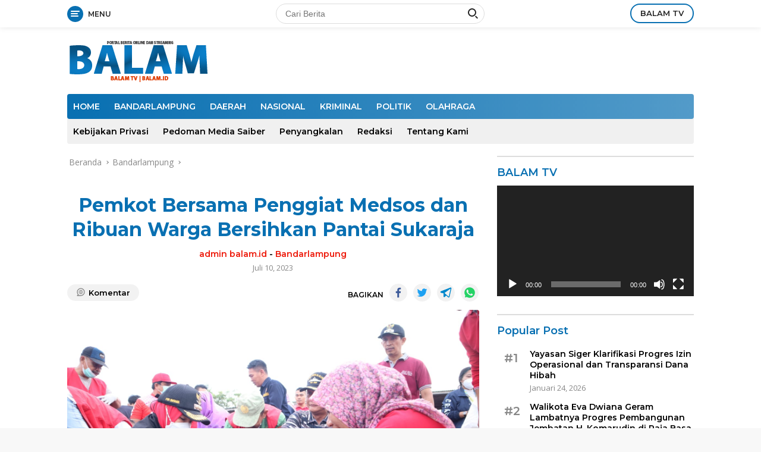

--- FILE ---
content_type: text/html; charset=UTF-8
request_url: https://balam.id/pemkot-bersama-penggiat-medsos-dan-ribuan-warga-bersihkan-pantai-sukaraja/
body_size: 14232
content:
<!doctype html>
<html lang="id-ID">
<head>
	<meta charset="UTF-8">
	<meta name="viewport" content="width=device-width, initial-scale=1">
	<link rel="profile" href="https://gmpg.org/xfn/11">

	<meta name='robots' content='index, follow, max-image-preview:large, max-snippet:-1, max-video-preview:-1' />

	<!-- This site is optimized with the Yoast SEO plugin v16.7 - https://yoast.com/wordpress/plugins/seo/ -->
	<title>Pemkot Bersama Penggiat Medsos dan Ribuan Warga Bersihkan Pantai Sukaraja &mdash; Balam TV</title>
	<link rel="canonical" href="https://balam.id/pemkot-bersama-penggiat-medsos-dan-ribuan-warga-bersihkan-pantai-sukaraja/" />
	<meta property="og:locale" content="id_ID" />
	<meta property="og:type" content="article" />
	<meta property="og:title" content="Pemkot Bersama Penggiat Medsos dan Ribuan Warga Bersihkan Pantai Sukaraja &mdash; Balam TV" />
	<meta property="og:description" content="BALAM.ID &#8211; BANDARLAMPUNG Setelah viral oleh tiktokers pandawara, akhirnya Pemerintah kota Bandarlampung bersama ribuan warga..." />
	<meta property="og:url" content="https://balam.id/pemkot-bersama-penggiat-medsos-dan-ribuan-warga-bersihkan-pantai-sukaraja/" />
	<meta property="og:site_name" content="Balam TV" />
	<meta property="article:published_time" content="2023-07-10T09:53:22+00:00" />
	<meta property="og:image" content="https://balam.id/wp-content/uploads/2023/07/IMG-20230710-WA0034.jpg" />
	<meta property="og:image:width" content="1500" />
	<meta property="og:image:height" content="1000" />
	<meta name="twitter:card" content="summary_large_image" />
	<meta name="twitter:label1" content="Ditulis oleh" />
	<meta name="twitter:data1" content="admin balam.id" />
	<meta name="twitter:label2" content="Estimasi waktu membaca" />
	<meta name="twitter:data2" content="1 menit" />
	<script type="application/ld+json" class="yoast-schema-graph">{"@context":"https://schema.org","@graph":[{"@type":"WebSite","@id":"https://balam.id/#website","url":"https://balam.id/","name":"Balam TV","description":"Portal Berita Online dan TV Streaming","potentialAction":[{"@type":"SearchAction","target":{"@type":"EntryPoint","urlTemplate":"https://balam.id/?s={search_term_string}"},"query-input":"required name=search_term_string"}],"inLanguage":"id-ID"},{"@type":"ImageObject","@id":"https://balam.id/pemkot-bersama-penggiat-medsos-dan-ribuan-warga-bersihkan-pantai-sukaraja/#primaryimage","inLanguage":"id-ID","url":"https://balam.id/wp-content/uploads/2023/07/IMG-20230710-WA0034.jpg","contentUrl":"https://balam.id/wp-content/uploads/2023/07/IMG-20230710-WA0034.jpg","width":1500,"height":1000},{"@type":"WebPage","@id":"https://balam.id/pemkot-bersama-penggiat-medsos-dan-ribuan-warga-bersihkan-pantai-sukaraja/#webpage","url":"https://balam.id/pemkot-bersama-penggiat-medsos-dan-ribuan-warga-bersihkan-pantai-sukaraja/","name":"Pemkot Bersama Penggiat Medsos dan Ribuan Warga Bersihkan Pantai Sukaraja &mdash; Balam TV","isPartOf":{"@id":"https://balam.id/#website"},"primaryImageOfPage":{"@id":"https://balam.id/pemkot-bersama-penggiat-medsos-dan-ribuan-warga-bersihkan-pantai-sukaraja/#primaryimage"},"datePublished":"2023-07-10T09:53:22+00:00","dateModified":"2023-07-10T09:53:22+00:00","author":{"@id":"https://balam.id/#/schema/person/729f5462e89d4483742fabc9c917dc6f"},"breadcrumb":{"@id":"https://balam.id/pemkot-bersama-penggiat-medsos-dan-ribuan-warga-bersihkan-pantai-sukaraja/#breadcrumb"},"inLanguage":"id-ID","potentialAction":[{"@type":"ReadAction","target":["https://balam.id/pemkot-bersama-penggiat-medsos-dan-ribuan-warga-bersihkan-pantai-sukaraja/"]}]},{"@type":"BreadcrumbList","@id":"https://balam.id/pemkot-bersama-penggiat-medsos-dan-ribuan-warga-bersihkan-pantai-sukaraja/#breadcrumb","itemListElement":[{"@type":"ListItem","position":1,"name":"Beranda","item":"https://balam.id/"},{"@type":"ListItem","position":2,"name":"Pemkot Bersama Penggiat Medsos dan Ribuan Warga Bersihkan Pantai Sukaraja"}]},{"@type":"Person","@id":"https://balam.id/#/schema/person/729f5462e89d4483742fabc9c917dc6f","name":"admin balam.id","image":{"@type":"ImageObject","@id":"https://balam.id/#personlogo","inLanguage":"id-ID","url":"https://secure.gravatar.com/avatar/06358dcdfa21c6f81855a12a26732330?s=96&d=mm&r=g","contentUrl":"https://secure.gravatar.com/avatar/06358dcdfa21c6f81855a12a26732330?s=96&d=mm&r=g","caption":"admin balam.id"},"url":"https://balam.id/author/admin/"}]}</script>
	<!-- / Yoast SEO plugin. -->


<link rel='dns-prefetch' href='//fonts.googleapis.com' />
<link rel='dns-prefetch' href='//s.w.org' />
<link rel="alternate" type="application/rss+xml" title="Balam TV &raquo; Feed" href="https://balam.id/feed/" />
<link rel="alternate" type="application/rss+xml" title="Balam TV &raquo; Umpan Komentar" href="https://balam.id/comments/feed/" />
<link rel="alternate" type="application/rss+xml" title="Balam TV &raquo; Pemkot Bersama Penggiat Medsos dan Ribuan Warga Bersihkan Pantai Sukaraja Umpan Komentar" href="https://balam.id/pemkot-bersama-penggiat-medsos-dan-ribuan-warga-bersihkan-pantai-sukaraja/feed/" />
		<script>
			window._wpemojiSettings = {"baseUrl":"https:\/\/s.w.org\/images\/core\/emoji\/13.1.0\/72x72\/","ext":".png","svgUrl":"https:\/\/s.w.org\/images\/core\/emoji\/13.1.0\/svg\/","svgExt":".svg","source":{"concatemoji":"https:\/\/balam.id\/wp-includes\/js\/wp-emoji-release.min.js?ver=5.8.12"}};
			!function(e,a,t){var n,r,o,i=a.createElement("canvas"),p=i.getContext&&i.getContext("2d");function s(e,t){var a=String.fromCharCode;p.clearRect(0,0,i.width,i.height),p.fillText(a.apply(this,e),0,0);e=i.toDataURL();return p.clearRect(0,0,i.width,i.height),p.fillText(a.apply(this,t),0,0),e===i.toDataURL()}function c(e){var t=a.createElement("script");t.src=e,t.defer=t.type="text/javascript",a.getElementsByTagName("head")[0].appendChild(t)}for(o=Array("flag","emoji"),t.supports={everything:!0,everythingExceptFlag:!0},r=0;r<o.length;r++)t.supports[o[r]]=function(e){if(!p||!p.fillText)return!1;switch(p.textBaseline="top",p.font="600 32px Arial",e){case"flag":return s([127987,65039,8205,9895,65039],[127987,65039,8203,9895,65039])?!1:!s([55356,56826,55356,56819],[55356,56826,8203,55356,56819])&&!s([55356,57332,56128,56423,56128,56418,56128,56421,56128,56430,56128,56423,56128,56447],[55356,57332,8203,56128,56423,8203,56128,56418,8203,56128,56421,8203,56128,56430,8203,56128,56423,8203,56128,56447]);case"emoji":return!s([10084,65039,8205,55357,56613],[10084,65039,8203,55357,56613])}return!1}(o[r]),t.supports.everything=t.supports.everything&&t.supports[o[r]],"flag"!==o[r]&&(t.supports.everythingExceptFlag=t.supports.everythingExceptFlag&&t.supports[o[r]]);t.supports.everythingExceptFlag=t.supports.everythingExceptFlag&&!t.supports.flag,t.DOMReady=!1,t.readyCallback=function(){t.DOMReady=!0},t.supports.everything||(n=function(){t.readyCallback()},a.addEventListener?(a.addEventListener("DOMContentLoaded",n,!1),e.addEventListener("load",n,!1)):(e.attachEvent("onload",n),a.attachEvent("onreadystatechange",function(){"complete"===a.readyState&&t.readyCallback()})),(n=t.source||{}).concatemoji?c(n.concatemoji):n.wpemoji&&n.twemoji&&(c(n.twemoji),c(n.wpemoji)))}(window,document,window._wpemojiSettings);
		</script>
		<style>
img.wp-smiley,
img.emoji {
	display: inline !important;
	border: none !important;
	box-shadow: none !important;
	height: 1em !important;
	width: 1em !important;
	margin: 0 .07em !important;
	vertical-align: -0.1em !important;
	background: none !important;
	padding: 0 !important;
}
</style>
	<link rel='stylesheet' id='dashicons-css'  href='https://balam.id/wp-includes/css/dashicons.min.css?ver=5.8.12' media='all' />
<link rel='stylesheet' id='elusive-css'  href='https://balam.id/wp-content/plugins/menu-icons/vendor/codeinwp/icon-picker/css/types/elusive.min.css?ver=2.0' media='all' />
<link rel='stylesheet' id='font-awesome-css'  href='https://balam.id/wp-content/plugins/menu-icons/vendor/codeinwp/icon-picker/css/types/font-awesome.min.css?ver=4.7.0' media='all' />
<link rel='stylesheet' id='foundation-icons-css'  href='https://balam.id/wp-content/plugins/menu-icons/vendor/codeinwp/icon-picker/css/types/foundation-icons.min.css?ver=3.0' media='all' />
<link rel='stylesheet' id='genericons-css'  href='https://balam.id/wp-content/plugins/menu-icons/vendor/codeinwp/icon-picker/css/types/genericons.min.css?ver=3.4' media='all' />
<link rel='stylesheet' id='menu-icons-extra-css'  href='https://balam.id/wp-content/plugins/menu-icons/css/extra.min.css?ver=0.12.8' media='all' />
<link rel='stylesheet' id='wp-block-library-css'  href='https://balam.id/wp-includes/css/dist/block-library/style.min.css?ver=5.8.12' media='all' />
<link rel='stylesheet' id='wpberita-fonts-css'  href='https://fonts.googleapis.com/css?family=Montserrat%3A600%2C600italic%2C700%7COpen+Sans%3A400%2Citalic%2C600&#038;subset=latin&#038;display=swap&#038;ver=1.0.7' media='all' />
<link rel='stylesheet' id='wpberita-style-css'  href='https://balam.id/wp-content/themes/wpberita/style.css?ver=1.0.7' media='all' />
<style id='wpberita-style-inline-css'>
h1,h2,h3,h4,h5,h6,.site-title,.gmr-mainmenu ul > li > a,.sidr ul li a,.heading-text,.gmr-mobilemenu ul li a,#navigationamp ul li a{font-family:Montserrat;font-weight:600;}h1 strong,h2 strong,h3 strong,h4 strong,h5 strong,h6 strong{font-weight:700;}body{font-family:Open Sans;--font-reguler:400;--font-bold:600;--background-color:#f8f8f8;--secondscheme-color:#ed1809;--main-color:#000000;--link-color-body:#000000;--hoverlink-color-body:#ed1809;--border-color:#dddddd;--button-bgcolor:#ed1809;--button-color:#ffffff;--header-bgcolor:#ffffff;--topnav-color:#222222;--bigheadline-color:#ed1809;--mainmenu-color:#ffffff;--mainmenu-hovercolor:#ed1809;--secondmenu-bgcolor:#f0f0f0;--secondmenu-color:#000000;--secondmenu-hovercolor:#0970b2;--content-bgcolor:#ffffff;--content-greycolor:#888888;--footer-bgcolor:#f0f0f0;--footer-color:#0970b2;--footer-linkcolor:#666666;--footer-hover-linkcolor:#666666;}.entry-content-single{font-size:16px;}body,body.dark-theme{--scheme-color:#0970b2;--mainmenu-bgcolor:#0970b2;}
</style>
<link rel="https://api.w.org/" href="https://balam.id/wp-json/" /><link rel="alternate" type="application/json" href="https://balam.id/wp-json/wp/v2/posts/8912" /><link rel="EditURI" type="application/rsd+xml" title="RSD" href="https://balam.id/xmlrpc.php?rsd" />
<link rel="wlwmanifest" type="application/wlwmanifest+xml" href="https://balam.id/wp-includes/wlwmanifest.xml" /> 
<meta name="generator" content="WordPress 5.8.12" />
<link rel='shortlink' href='https://balam.id/?p=8912' />
<link rel="alternate" type="application/json+oembed" href="https://balam.id/wp-json/oembed/1.0/embed?url=https%3A%2F%2Fbalam.id%2Fpemkot-bersama-penggiat-medsos-dan-ribuan-warga-bersihkan-pantai-sukaraja%2F" />
<link rel="alternate" type="text/xml+oembed" href="https://balam.id/wp-json/oembed/1.0/embed?url=https%3A%2F%2Fbalam.id%2Fpemkot-bersama-penggiat-medsos-dan-ribuan-warga-bersihkan-pantai-sukaraja%2F&#038;format=xml" />
		<script>
			document.documentElement.className = document.documentElement.className.replace( 'no-js', 'js' );
		</script>
				<style>
			.no-js img.lazyload { display: none; }
			figure.wp-block-image img.lazyloading { min-width: 150px; }
							.lazyload, .lazyloading { opacity: 0; }
				.lazyloaded {
					opacity: 1;
					transition: opacity 400ms;
					transition-delay: 0ms;
				}
					</style>
		<link rel="pingback" href="https://balam.id/xmlrpc.php"><meta name="google-site-verification" content="0a3lxNK3IdMC0eMpBL2hfcE9oTD0KboKTIf4GfCi7a0" />

<script async src="https://pagead2.googlesyndication.com/pagead/js/adsbygoogle.js?client=ca-pub-5230817211788860"
     crossorigin="anonymous"></script><link rel="icon" href="https://balam.id/wp-content/uploads/2021/07/vavvvv-100x75.jpg" sizes="32x32" />
<link rel="icon" href="https://balam.id/wp-content/uploads/2021/07/vavvvv.jpg" sizes="192x192" />
<link rel="apple-touch-icon" href="https://balam.id/wp-content/uploads/2021/07/vavvvv.jpg" />
<meta name="msapplication-TileImage" content="https://balam.id/wp-content/uploads/2021/07/vavvvv.jpg" />
</head>

<body data-rsssl=1 class="post-template-default single single-post postid-8912 single-format-standard wp-custom-logo wp-embed-responsive idtheme kentooz">
	<a class="skip-link screen-reader-text" href="#primary">Langsung ke konten</a>
	<div id="topnavwrap" class="gmr-topnavwrap clearfix">
		<div class="container">
			<div class="list-table">
				<div class="table-row">
					<div class="table-cell gmr-table-date">
						<a id="gmr-responsive-menu" title="Menu" href="#menus" rel="nofollow"><div class="ktz-i-wrap"><span class="ktz-i"></span><span class="ktz-i"></span><span class="ktz-i"></span></div><div id="textmenu-id" class="gmr-textmenu heading-text">Menu</div></a><div class="gmr-logo-mobile"><a class="custom-logo-link" href="https://balam.id" title="Balam TV" rel="home"><img   width="241" height="72" alt="Balam TV" loading="lazy" data-src="https://balam.id/wp-content/uploads/2021/07/logoweb.png" class="custom-logo lazyload" src="[data-uri]" /><noscript><img   width="241" height="72" alt="Balam TV" loading="lazy" data-src="https://balam.id/wp-content/uploads/2021/07/logoweb.png" class="custom-logo lazyload" src="[data-uri]" /><noscript><img   width="241" height="72" alt="Balam TV" loading="lazy" data-src="https://balam.id/wp-content/uploads/2021/07/logoweb.png" class="custom-logo lazyload" src="[data-uri]" /><noscript><img class="custom-logo" src="https://balam.id/wp-content/uploads/2021/07/logoweb.png" width="241" height="72" alt="Balam TV" loading="lazy" /></noscript></noscript></noscript></a></div>					</div>

											<div class="table-cell gmr-table-search">
							<form method="get" class="gmr-searchform searchform" action="https://balam.id/">
								<input type="text" name="s" id="s" placeholder="Cari Berita" />
								<input type="hidden" name="post_type" value="post" />
								<button type="submit" class="gmr-search-submit gmr-search-icon"><div class="ktz-is-wrap"><span class="ktz-is"></span><span class="ktz-is"></span></div></button>
							</form>
						</div>
					
										<div class="table-cell gmr-menuright">
					<div class="pull-right"><a href="https://www.youtube.com/channel/UCLGseZkRtG4zpLrYq-PUlEw" class="topnav-button nomobile heading-text" title="BALAM TV">BALAM TV</a><div class="gmr-search-btn">
					<a id="search-menu-button" class="topnav-button gmr-search-icon" href="#" rel="nofollow"><div class="ktz-is-wrap"><span class="ktz-is"></span><span class="ktz-is"></span></div></a>
					<div id="search-dropdown-container" class="search-dropdown search">
					<form method="get" class="gmr-searchform searchform" action="https://balam.id/">
						<input type="text" name="s" id="s" placeholder="Cari Berita" />
						<button type="submit" class="gmr-search-submit gmr-search-icon"><div class="ktz-is-wrap"><span class="ktz-is"></span><span class="ktz-is"></span></div></button>
					</form>
					</div>
				</div></div>					</div>
				</div>
			</div>
					</div>
	</div>

	<div id="page" class="site">

									<header id="masthead" class="site-header">
								<div class="container">
					<div class="site-branding">
						<div class="gmr-logo"><a class="custom-logo-link" href="https://balam.id" title="Balam TV" rel="home"><img   width="241" height="72" alt="Balam TV" loading="lazy" data-src="https://balam.id/wp-content/uploads/2021/07/logoweb.png" class="custom-logo lazyload" src="[data-uri]" /><noscript><img   width="241" height="72" alt="Balam TV" loading="lazy" data-src="https://balam.id/wp-content/uploads/2021/07/logoweb.png" class="custom-logo lazyload" src="[data-uri]" /><noscript><img   width="241" height="72" alt="Balam TV" loading="lazy" data-src="https://balam.id/wp-content/uploads/2021/07/logoweb.png" class="custom-logo lazyload" src="[data-uri]" /><noscript><img class="custom-logo" src="https://balam.id/wp-content/uploads/2021/07/logoweb.png" width="241" height="72" alt="Balam TV" loading="lazy" /></noscript></noscript></noscript></a></div>					</div><!-- .site-branding -->
				</div>
			</header><!-- #masthead -->
							<div id="main-nav-wrap" class="gmr-mainmenu-wrap">
				<div class="container">
					<nav id="main-nav" class="main-navigation gmr-mainmenu">
						<ul id="primary-menu" class="menu"><li id="menu-item-1454" class="menu-item menu-item-type-custom menu-item-object-custom menu-item-home menu-item-1454"><a href="https://balam.id/">HOME</a></li>
<li id="menu-item-859" class="menu-item menu-item-type-custom menu-item-object-custom menu-item-859"><a href="https://balam.id/category/bandarlampung/">BANDARLAMPUNG</a></li>
<li id="menu-item-4163" class="menu-item menu-item-type-custom menu-item-object-custom menu-item-4163"><a href="https://balam.id/category/daerah">DAERAH</a></li>
<li id="menu-item-1527" class="menu-item menu-item-type-custom menu-item-object-custom menu-item-1527"><a href="https://balam.id/category/nasional">NASIONAL</a></li>
<li id="menu-item-2761" class="menu-item menu-item-type-custom menu-item-object-custom menu-item-2761"><a href="https://balam.id/category/kriminal">KRIMINAL</a></li>
<li id="menu-item-2762" class="menu-item menu-item-type-custom menu-item-object-custom menu-item-2762"><a href="https://balam.id/category/politik">POLITIK</a></li>
<li id="menu-item-2760" class="menu-item menu-item-type-custom menu-item-object-custom menu-item-2760"><a href="https://balam.id/category/olahraga/">OLAHRAGA</a></li>
</ul><ul id="secondary-menu" class="menu"><li class="page_item page-item-5580"><a href="https://balam.id/kebijakan-privasi/">Kebijakan Privasi</a></li>
<li class="page_item page-item-1456"><a href="https://balam.id/pedoman-media-saiber/">Pedoman Media Saiber</a></li>
<li class="page_item page-item-5582"><a href="https://balam.id/penyangkalan/">Penyangkalan</a></li>
<li class="page_item page-item-5801"><a href="https://balam.id/redaksi/">Redaksi</a></li>
<li class="page_item page-item-5586"><a href="https://balam.id/tentang/">Tentang Kami</a></li>
</ul>
					</nav><!-- #main-nav -->
				</div>
			</div>
			
		
		<div id="content" class="gmr-content">

			<div class="container">
				<div class="row">
<main id="primary" class="site-main col-md-8">
	
<article id="post-8912" class="content-single post-8912 post type-post status-publish format-standard has-post-thumbnail hentry category-bandarlampung tag-pemkot-bandaralmpung tag-pemkot-bersama-penggiat-medsos-dan-ribuan-warga-bersihkan-pantai-sukaraja tag-walikota-eva-dwiana">
				<div class="breadcrumbs" itemscope itemtype="https://schema.org/BreadcrumbList">
																						<span class="first-cl" itemprop="itemListElement" itemscope itemtype="https://schema.org/ListItem">
								<a itemscope itemtype="https://schema.org/WebPage" itemprop="item" itemid="https://balam.id/" href="https://balam.id/"><span itemprop="name">Beranda</span></a>
								<span itemprop="position" content="1"></span>
							</span>
												<span class="separator"></span>
																											<span class="0-cl" itemprop="itemListElement" itemscope itemtype="http://schema.org/ListItem">
								<a itemscope itemtype="https://schema.org/WebPage" itemprop="item" itemid="https://balam.id/category/bandarlampung/" href="https://balam.id/category/bandarlampung/"><span itemprop="name">Bandarlampung</span></a>
								<span itemprop="position" content="2"></span>
							</span>
												<span class="separator"></span>
																				<span class="last-cl" itemscope itemtype="https://schema.org/ListItem">
						<span itemprop="name">Pemkot Bersama Penggiat Medsos dan Ribuan Warga Bersihkan Pantai Sukaraja</span>
						<span itemprop="position" content="3"></span>
						</span>
												</div>
				<header class="entry-header entry-header-single">
		<h1 class="entry-title"><strong>Pemkot Bersama Penggiat Medsos dan Ribuan Warga Bersihkan Pantai Sukaraja</strong></h1><div class="gmr-meta-topic heading-text"><span class="author vcard"><a class="url fn n" href="https://balam.id/author/admin/" title="admin balam.id">admin balam.id</a></span> - <span class="cat-links-content"><a href="https://balam.id/category/bandarlampung/" rel="category tag">Bandarlampung</a></span></div><div class="meta-content gmr-content-metasingle"><span class="posted-on"><time class="entry-date published updated" datetime="2023-07-10T09:53:22+00:00">Juli 10, 2023</time></span></div>	</header><!-- .entry-header -->
	<div class="list-table clearfix"><div class="table-row"><div class="table-cell"><span class="comments-link heading-text"><a href="https://balam.id/pemkot-bersama-penggiat-medsos-dan-ribuan-warga-bersihkan-pantai-sukaraja/#respond"><svg xmlns="http://www.w3.org/2000/svg" xmlns:xlink="http://www.w3.org/1999/xlink" aria-hidden="true" focusable="false" width="24" height="24" style="vertical-align: -0.125em;-ms-transform: rotate(360deg); -webkit-transform: rotate(360deg); transform: rotate(360deg);" preserveAspectRatio="xMidYMid meet" viewBox="0 0 24 24"><path d="M12 2A10 10 0 0 0 2 12a9.89 9.89 0 0 0 2.26 6.33l-2 2a1 1 0 0 0-.21 1.09A1 1 0 0 0 3 22h9a10 10 0 0 0 0-20zm0 18H5.41l.93-.93a1 1 0 0 0 0-1.41A8 8 0 1 1 12 20zm5-9H7a1 1 0 0 0 0 2h10a1 1 0 0 0 0-2zm-2 4H9a1 1 0 0 0 0 2h6a1 1 0 0 0 0-2zM9 9h6a1 1 0 0 0 0-2H9a1 1 0 0 0 0 2z" fill="#000000"/><rect x="0" y="0" width="24" height="24" fill="rgba(0, 0, 0, 0)" /></svg><span class="text-comment">Komentar</span></a></span></div><div class="table-cell gmr-content-share"><ul class="gmr-socialicon-share pull-right"><li class="text-social heading-text"><strong>Bagikan</strong></li><li class="facebook"><a href="https://www.facebook.com/sharer/sharer.php?u=https%3A%2F%2Fbalam.id%2Fpemkot-bersama-penggiat-medsos-dan-ribuan-warga-bersihkan-pantai-sukaraja%2F" target="_blank" rel="nofollow" title="Facebook Share"><svg xmlns="http://www.w3.org/2000/svg" xmlns:xlink="http://www.w3.org/1999/xlink" aria-hidden="true" focusable="false" width="24" height="24" style="vertical-align: -0.125em;-ms-transform: rotate(360deg); -webkit-transform: rotate(360deg); transform: rotate(360deg);" preserveAspectRatio="xMidYMid meet" viewBox="0 0 24 24"><path d="M13.397 20.997v-8.196h2.765l.411-3.209h-3.176V7.548c0-.926.258-1.56 1.587-1.56h1.684V3.127A22.336 22.336 0 0 0 14.201 3c-2.444 0-4.122 1.492-4.122 4.231v2.355H7.332v3.209h2.753v8.202h3.312z" fill="#3C5A99"/><rect x="0" y="0" width="24" height="24" fill="rgba(0, 0, 0, 0)" /></svg></a></li><li class="twitter"><a href="https://twitter.com/share?url=https%3A%2F%2Fbalam.id%2Fpemkot-bersama-penggiat-medsos-dan-ribuan-warga-bersihkan-pantai-sukaraja%2F&amp;text=Pemkot%20Bersama%20Penggiat%20Medsos%20dan%20Ribuan%20Warga%20Bersihkan%20Pantai%20Sukaraja" target="_blank" rel="nofollow" title="Tweet Ini"><svg xmlns="http://www.w3.org/2000/svg" xmlns:xlink="http://www.w3.org/1999/xlink" aria-hidden="true" focusable="false" width="24" height="24" style="vertical-align: -0.125em;-ms-transform: rotate(360deg); -webkit-transform: rotate(360deg); transform: rotate(360deg);" preserveAspectRatio="xMidYMid meet" viewBox="0 0 100 100"><path d="M88.5 26.12a31.562 31.562 0 0 1-9.073 2.486a15.841 15.841 0 0 0 6.945-8.738A31.583 31.583 0 0 1 76.341 23.7a15.783 15.783 0 0 0-11.531-4.988c-8.724 0-15.798 7.072-15.798 15.798c0 1.237.14 2.444.41 3.601c-13.13-.659-24.77-6.949-32.562-16.508a15.73 15.73 0 0 0-2.139 7.943a15.791 15.791 0 0 0 7.028 13.149a15.762 15.762 0 0 1-7.155-1.976c-.002.066-.002.131-.002.199c0 7.652 5.445 14.037 12.671 15.49a15.892 15.892 0 0 1-7.134.27c2.01 6.275 7.844 10.844 14.757 10.972a31.704 31.704 0 0 1-19.62 6.763c-1.275 0-2.532-.074-3.769-.221a44.715 44.715 0 0 0 24.216 7.096c29.058 0 44.948-24.071 44.948-44.945c0-.684-.016-1.367-.046-2.046A32.03 32.03 0 0 0 88.5 26.12z" fill="#1DA1F2"/><rect x="0" y="0" width="100" height="100" fill="rgba(0, 0, 0, 0)" /></svg></a></li><li class="telegram"><a href="https://t.me/share/url?url=https%3A%2F%2Fbalam.id%2Fpemkot-bersama-penggiat-medsos-dan-ribuan-warga-bersihkan-pantai-sukaraja%2F&amp;text=Pemkot%20Bersama%20Penggiat%20Medsos%20dan%20Ribuan%20Warga%20Bersihkan%20Pantai%20Sukaraja" target="_blank" rel="nofollow" title="Telegram Share"><svg xmlns="http://www.w3.org/2000/svg" xmlns:xlink="http://www.w3.org/1999/xlink" aria-hidden="true" focusable="false" width="1em" height="1em" style="vertical-align: -0.125em;-ms-transform: rotate(360deg); -webkit-transform: rotate(360deg); transform: rotate(360deg);" preserveAspectRatio="xMidYMid meet" viewBox="0 0 256 256"><path d="M231.256 31.736a15.963 15.963 0 0 0-16.29-2.767L30.409 101.474a16 16 0 0 0 2.712 30.58L80 141.432v58.553a15.994 15.994 0 0 0 27.313 11.314l25.944-25.943l39.376 34.65a15.869 15.869 0 0 0 10.517 4.004a16.157 16.157 0 0 0 4.963-.787a15.865 15.865 0 0 0 10.685-11.654l37.614-164.132a15.96 15.96 0 0 0-5.156-15.7zm-48.054 176.258l-82.392-72.506l118.645-85.687z" fill="#0088cc"/><rect x="0" y="0" width="256" height="256" fill="rgba(0, 0, 0, 0)" /></svg></a></li><li class="whatsapp"><a href="https://api.whatsapp.com/send?text=Pemkot%20Bersama%20Penggiat%20Medsos%20dan%20Ribuan%20Warga%20Bersihkan%20Pantai%20Sukaraja https%3A%2F%2Fbalam.id%2Fpemkot-bersama-penggiat-medsos-dan-ribuan-warga-bersihkan-pantai-sukaraja%2F" target="_blank" rel="nofollow" title="Kirim Ke WhatsApp"><svg xmlns="http://www.w3.org/2000/svg" xmlns:xlink="http://www.w3.org/1999/xlink" aria-hidden="true" focusable="false" width="24" height="24" style="vertical-align: -0.125em;-ms-transform: rotate(360deg); -webkit-transform: rotate(360deg); transform: rotate(360deg);" preserveAspectRatio="xMidYMid meet" viewBox="0 0 20 20"><path d="M16.8 5.7C14.4 2 9.5.9 5.7 3.2C2 5.5.8 10.5 3.2 14.2l.2.3l-.8 3l3-.8l.3.2c1.3.7 2.7 1.1 4.1 1.1c1.5 0 3-.4 4.3-1.2c3.7-2.4 4.8-7.3 2.5-11.1zm-2.1 7.7c-.4.6-.9 1-1.6 1.1c-.4 0-.9.2-2.9-.6c-1.7-.8-3.1-2.1-4.1-3.6c-.6-.7-.9-1.6-1-2.5c0-.8.3-1.5.8-2c.2-.2.4-.3.6-.3H7c.2 0 .4 0 .5.4c.2.5.7 1.7.7 1.8c.1.1.1.3 0 .4c.1.2 0 .4-.1.5c-.1.1-.2.3-.3.4c-.2.1-.3.3-.2.5c.4.6.9 1.2 1.4 1.7c.6.5 1.2.9 1.9 1.2c.2.1.4.1.5-.1s.6-.7.8-.9c.2-.2.3-.2.5-.1l1.6.8c.2.1.4.2.5.3c.1.3.1.7-.1 1z" fill="#25D366"/><rect x="0" y="0" width="20" height="20" fill="rgba(0, 0, 0, 0)" /></svg></a></li></ul></div></div></div>			<figure class="post-thumbnail gmr-thumbnail-single">
				<img width="1500" height="1000"   alt="" data-srcset="https://balam.id/wp-content/uploads/2023/07/IMG-20230710-WA0034.jpg 1500w, https://balam.id/wp-content/uploads/2023/07/IMG-20230710-WA0034-768x512.jpg 768w"  data-src="https://balam.id/wp-content/uploads/2023/07/IMG-20230710-WA0034.jpg" data-sizes="(max-width: 1500px) 100vw, 1500px" class="attachment-post-thumbnail size-post-thumbnail wp-post-image lazyload" src="[data-uri]" /><noscript><img width="1500" height="1000" src="https://balam.id/wp-content/uploads/2023/07/IMG-20230710-WA0034.jpg" class="attachment-post-thumbnail size-post-thumbnail wp-post-image" alt="" srcset="https://balam.id/wp-content/uploads/2023/07/IMG-20230710-WA0034.jpg 1500w, https://balam.id/wp-content/uploads/2023/07/IMG-20230710-WA0034-768x512.jpg 768w" sizes="(max-width: 1500px) 100vw, 1500px" /></noscript>							</figure>
			
	<div class="single-wrap">
		<div class="entry-content entry-content-single clearfix">
			<p dir="ltr"><a href="http://BALAM.ID">BALAM.ID</a> &#8211; BANDARLAMPUNG<br />
Setelah viral oleh tiktokers pandawara, akhirnya Pemerintah kota Bandarlampung bersama ribuan warga melakukan pembersihan pantai di jalan Ikan Selar Sukaraja Kecamatan Bumi Waras, Senin (10/7/2023).</p>
<p dir="ltr">Wali Kota Bandarlampung Eva Dwiana mengatakan, mengapresiasi kepada generasi pemuda yang peduli lingkungan. Karena pembersihan sampah di pantai ini merupakan tanggung jawab bersama. Permasalahan sampah dipantai terjadi di semua daerah, di Bali saja apabila ada sampah kiriman pasti akan menumpuk di Pantai.<br />
&#8220;Begitu juga dengan yang terjadi di pantai Pesisir ini,&#8221; ungkapnya.</p>
<p dir="ltr">Eva menambahkan, tumpukan sampah di Pantai Nelayan Payang ini telah terjadi dari puluhan tahun, yang berasal dari kiriman sungai dan terbawa jaring nelayan. &#8220;Kita menurunkan 400 orang petugas kebersihan dan  50 mobil pengangkut sampah milik Pemkot Bandarlampung,&#8221; ujarnya.</p>
<p dir="ltr">Diketahui sebelumnya, Tiktokers Pandawara memposting video ajakan masyarakat Lampung untuk membersihkan pantai yang dicap terkotor nomor 2 di Indonesia.</p>
<p dir="ltr">Hasilnya, video tersebut viral di media sosial, akhirnya memantik ribuan masyarakat dan juga Pemerintah Kota Bandarlampung untuk bersama-sama membersihkan pantai.</p>
<div class="gmr-banner-aftercontent text-center"><img  alt="banner 600x330" title="banner 600x330" width="600" height="330" loading="lazy" data-src="https://balam.id/wp-content/uploads/2021/07/ads-space.jpg" class="lazyload" src="[data-uri]" /><noscript><img src="https://balam.id/wp-content/uploads/2021/07/ads-space.jpg" alt="banner 600x330" title="banner 600x330" width="600" height="330" loading="lazy" /></noscript></div>
			<footer class="entry-footer entry-footer-single">
				<span class="tags-links heading-text"><strong><a href="https://balam.id/tag/pemkot-bandaralmpung/" rel="tag">Pemkot bandaralmpung</a> <a href="https://balam.id/tag/pemkot-bersama-penggiat-medsos-dan-ribuan-warga-bersihkan-pantai-sukaraja/" rel="tag">Pemkot Bersama Penggiat Medsos dan Ribuan Warga Bersihkan Pantai Sukaraja</a> <a href="https://balam.id/tag/walikota-eva-dwiana/" rel="tag">Walikota Eva Dwiana</a></strong></span>				<div class="gmr-cf-metacontent heading-text meta-content"></div>			</footer><!-- .entry-footer -->
		</div><!-- .entry-content -->
			</div>
	<div class="list-table clearfix"><div class="table-row"><div class="table-cell"><span class="comments-link heading-text"><a href="https://balam.id/pemkot-bersama-penggiat-medsos-dan-ribuan-warga-bersihkan-pantai-sukaraja/#respond"><svg xmlns="http://www.w3.org/2000/svg" xmlns:xlink="http://www.w3.org/1999/xlink" aria-hidden="true" focusable="false" width="24" height="24" style="vertical-align: -0.125em;-ms-transform: rotate(360deg); -webkit-transform: rotate(360deg); transform: rotate(360deg);" preserveAspectRatio="xMidYMid meet" viewBox="0 0 24 24"><path d="M12 2A10 10 0 0 0 2 12a9.89 9.89 0 0 0 2.26 6.33l-2 2a1 1 0 0 0-.21 1.09A1 1 0 0 0 3 22h9a10 10 0 0 0 0-20zm0 18H5.41l.93-.93a1 1 0 0 0 0-1.41A8 8 0 1 1 12 20zm5-9H7a1 1 0 0 0 0 2h10a1 1 0 0 0 0-2zm-2 4H9a1 1 0 0 0 0 2h6a1 1 0 0 0 0-2zM9 9h6a1 1 0 0 0 0-2H9a1 1 0 0 0 0 2z" fill="#000000"/><rect x="0" y="0" width="24" height="24" fill="rgba(0, 0, 0, 0)" /></svg><span class="text-comment">Komentar</span></a></span></div><div class="table-cell gmr-content-share"><ul class="gmr-socialicon-share pull-right"><li class="text-social heading-text"><strong>Bagikan</strong></li><li class="facebook"><a href="https://www.facebook.com/sharer/sharer.php?u=https%3A%2F%2Fbalam.id%2Fpemkot-bersama-penggiat-medsos-dan-ribuan-warga-bersihkan-pantai-sukaraja%2F" target="_blank" rel="nofollow" title="Facebook Share"><svg xmlns="http://www.w3.org/2000/svg" xmlns:xlink="http://www.w3.org/1999/xlink" aria-hidden="true" focusable="false" width="24" height="24" style="vertical-align: -0.125em;-ms-transform: rotate(360deg); -webkit-transform: rotate(360deg); transform: rotate(360deg);" preserveAspectRatio="xMidYMid meet" viewBox="0 0 24 24"><path d="M13.397 20.997v-8.196h2.765l.411-3.209h-3.176V7.548c0-.926.258-1.56 1.587-1.56h1.684V3.127A22.336 22.336 0 0 0 14.201 3c-2.444 0-4.122 1.492-4.122 4.231v2.355H7.332v3.209h2.753v8.202h3.312z" fill="#3C5A99"/><rect x="0" y="0" width="24" height="24" fill="rgba(0, 0, 0, 0)" /></svg></a></li><li class="twitter"><a href="https://twitter.com/share?url=https%3A%2F%2Fbalam.id%2Fpemkot-bersama-penggiat-medsos-dan-ribuan-warga-bersihkan-pantai-sukaraja%2F&amp;text=Pemkot%20Bersama%20Penggiat%20Medsos%20dan%20Ribuan%20Warga%20Bersihkan%20Pantai%20Sukaraja" target="_blank" rel="nofollow" title="Tweet Ini"><svg xmlns="http://www.w3.org/2000/svg" xmlns:xlink="http://www.w3.org/1999/xlink" aria-hidden="true" focusable="false" width="24" height="24" style="vertical-align: -0.125em;-ms-transform: rotate(360deg); -webkit-transform: rotate(360deg); transform: rotate(360deg);" preserveAspectRatio="xMidYMid meet" viewBox="0 0 100 100"><path d="M88.5 26.12a31.562 31.562 0 0 1-9.073 2.486a15.841 15.841 0 0 0 6.945-8.738A31.583 31.583 0 0 1 76.341 23.7a15.783 15.783 0 0 0-11.531-4.988c-8.724 0-15.798 7.072-15.798 15.798c0 1.237.14 2.444.41 3.601c-13.13-.659-24.77-6.949-32.562-16.508a15.73 15.73 0 0 0-2.139 7.943a15.791 15.791 0 0 0 7.028 13.149a15.762 15.762 0 0 1-7.155-1.976c-.002.066-.002.131-.002.199c0 7.652 5.445 14.037 12.671 15.49a15.892 15.892 0 0 1-7.134.27c2.01 6.275 7.844 10.844 14.757 10.972a31.704 31.704 0 0 1-19.62 6.763c-1.275 0-2.532-.074-3.769-.221a44.715 44.715 0 0 0 24.216 7.096c29.058 0 44.948-24.071 44.948-44.945c0-.684-.016-1.367-.046-2.046A32.03 32.03 0 0 0 88.5 26.12z" fill="#1DA1F2"/><rect x="0" y="0" width="100" height="100" fill="rgba(0, 0, 0, 0)" /></svg></a></li><li class="telegram"><a href="https://t.me/share/url?url=https%3A%2F%2Fbalam.id%2Fpemkot-bersama-penggiat-medsos-dan-ribuan-warga-bersihkan-pantai-sukaraja%2F&amp;text=Pemkot%20Bersama%20Penggiat%20Medsos%20dan%20Ribuan%20Warga%20Bersihkan%20Pantai%20Sukaraja" target="_blank" rel="nofollow" title="Telegram Share"><svg xmlns="http://www.w3.org/2000/svg" xmlns:xlink="http://www.w3.org/1999/xlink" aria-hidden="true" focusable="false" width="1em" height="1em" style="vertical-align: -0.125em;-ms-transform: rotate(360deg); -webkit-transform: rotate(360deg); transform: rotate(360deg);" preserveAspectRatio="xMidYMid meet" viewBox="0 0 256 256"><path d="M231.256 31.736a15.963 15.963 0 0 0-16.29-2.767L30.409 101.474a16 16 0 0 0 2.712 30.58L80 141.432v58.553a15.994 15.994 0 0 0 27.313 11.314l25.944-25.943l39.376 34.65a15.869 15.869 0 0 0 10.517 4.004a16.157 16.157 0 0 0 4.963-.787a15.865 15.865 0 0 0 10.685-11.654l37.614-164.132a15.96 15.96 0 0 0-5.156-15.7zm-48.054 176.258l-82.392-72.506l118.645-85.687z" fill="#0088cc"/><rect x="0" y="0" width="256" height="256" fill="rgba(0, 0, 0, 0)" /></svg></a></li><li class="whatsapp"><a href="https://api.whatsapp.com/send?text=Pemkot%20Bersama%20Penggiat%20Medsos%20dan%20Ribuan%20Warga%20Bersihkan%20Pantai%20Sukaraja https%3A%2F%2Fbalam.id%2Fpemkot-bersama-penggiat-medsos-dan-ribuan-warga-bersihkan-pantai-sukaraja%2F" target="_blank" rel="nofollow" title="Kirim Ke WhatsApp"><svg xmlns="http://www.w3.org/2000/svg" xmlns:xlink="http://www.w3.org/1999/xlink" aria-hidden="true" focusable="false" width="24" height="24" style="vertical-align: -0.125em;-ms-transform: rotate(360deg); -webkit-transform: rotate(360deg); transform: rotate(360deg);" preserveAspectRatio="xMidYMid meet" viewBox="0 0 20 20"><path d="M16.8 5.7C14.4 2 9.5.9 5.7 3.2C2 5.5.8 10.5 3.2 14.2l.2.3l-.8 3l3-.8l.3.2c1.3.7 2.7 1.1 4.1 1.1c1.5 0 3-.4 4.3-1.2c3.7-2.4 4.8-7.3 2.5-11.1zm-2.1 7.7c-.4.6-.9 1-1.6 1.1c-.4 0-.9.2-2.9-.6c-1.7-.8-3.1-2.1-4.1-3.6c-.6-.7-.9-1.6-1-2.5c0-.8.3-1.5.8-2c.2-.2.4-.3.6-.3H7c.2 0 .4 0 .5.4c.2.5.7 1.7.7 1.8c.1.1.1.3 0 .4c.1.2 0 .4-.1.5c-.1.1-.2.3-.3.4c-.2.1-.3.3-.2.5c.4.6.9 1.2 1.4 1.7c.6.5 1.2.9 1.9 1.2c.2.1.4.1.5-.1s.6-.7.8-.9c.2-.2.3-.2.5-.1l1.6.8c.2.1.4.2.5.3c.1.3.1.7-.1 1z" fill="#25D366"/><rect x="0" y="0" width="20" height="20" fill="rgba(0, 0, 0, 0)" /></svg></a></li></ul></div></div></div><div class="gmr-related-post"><h3 class="related-text">Baca Juga</h3><div class="wpberita-list-gallery clearfix"><div class="list-gallery related-gallery"><a href="https://balam.id/yayasan-siger-klarifikasi-progres-izin-operasional-dan-transparansi-dana-hibah/" class="post-thumbnail" aria-hidden="true" tabindex="-1" title="Yayasan Siger Klarifikasi Progres Izin Operasional dan Transparansi Dana Hibah" rel="bookmark"><img width="250" height="140"   alt="" data-srcset="https://balam.id/wp-content/uploads/2026/01/IMG-20260124-WA0000-250x140.jpg 250w, https://balam.id/wp-content/uploads/2026/01/IMG-20260124-WA0000-400x225.jpg 400w"  data-src="https://balam.id/wp-content/uploads/2026/01/IMG-20260124-WA0000-250x140.jpg" data-sizes="(max-width: 250px) 100vw, 250px" class="attachment-medium-new size-medium-new wp-post-image lazyload" src="[data-uri]" /><noscript><img width="250" height="140"   alt="" data-srcset="https://balam.id/wp-content/uploads/2026/01/IMG-20260124-WA0000-250x140.jpg 250w, https://balam.id/wp-content/uploads/2026/01/IMG-20260124-WA0000-400x225.jpg 400w"  data-src="https://balam.id/wp-content/uploads/2026/01/IMG-20260124-WA0000-250x140.jpg" data-sizes="(max-width: 250px) 100vw, 250px" class="attachment-medium-new size-medium-new wp-post-image lazyload" src="[data-uri]" /><noscript><img width="250" height="140" src="https://balam.id/wp-content/uploads/2026/01/IMG-20260124-WA0000-250x140.jpg" class="attachment-medium-new size-medium-new wp-post-image" alt="" srcset="https://balam.id/wp-content/uploads/2026/01/IMG-20260124-WA0000-250x140.jpg 250w, https://balam.id/wp-content/uploads/2026/01/IMG-20260124-WA0000-400x225.jpg 400w" sizes="(max-width: 250px) 100vw, 250px" /></noscript></noscript></a><div class="list-gallery-title"><a href="https://balam.id/yayasan-siger-klarifikasi-progres-izin-operasional-dan-transparansi-dana-hibah/" class="recent-title heading-text" title="Yayasan Siger Klarifikasi Progres Izin Operasional dan Transparansi Dana Hibah" rel="bookmark">Yayasan Siger Klarifikasi Progres Izin Operasional dan Transparansi Dana Hibah</a></div></div><div class="list-gallery related-gallery"><a href="https://balam.id/walikota-eva-dwiana-ajak-pelajar-perangi-judol-dan-narkoba/" class="post-thumbnail" aria-hidden="true" tabindex="-1" title="Walikota Eva Dwiana Ajak Pelajar Perangi Judol dan Narkoba" rel="bookmark"><img width="250" height="140"   alt="" data-srcset="https://balam.id/wp-content/uploads/2026/01/IMG-20260123-WA0003-250x140.jpg 250w, https://balam.id/wp-content/uploads/2026/01/IMG-20260123-WA0003-400x225.jpg 400w"  data-src="https://balam.id/wp-content/uploads/2026/01/IMG-20260123-WA0003-250x140.jpg" data-sizes="(max-width: 250px) 100vw, 250px" class="attachment-medium-new size-medium-new wp-post-image lazyload" src="[data-uri]" /><noscript><img width="250" height="140"   alt="" data-srcset="https://balam.id/wp-content/uploads/2026/01/IMG-20260123-WA0003-250x140.jpg 250w, https://balam.id/wp-content/uploads/2026/01/IMG-20260123-WA0003-400x225.jpg 400w"  data-src="https://balam.id/wp-content/uploads/2026/01/IMG-20260123-WA0003-250x140.jpg" data-sizes="(max-width: 250px) 100vw, 250px" class="attachment-medium-new size-medium-new wp-post-image lazyload" src="[data-uri]" /><noscript><img width="250" height="140" src="https://balam.id/wp-content/uploads/2026/01/IMG-20260123-WA0003-250x140.jpg" class="attachment-medium-new size-medium-new wp-post-image" alt="" srcset="https://balam.id/wp-content/uploads/2026/01/IMG-20260123-WA0003-250x140.jpg 250w, https://balam.id/wp-content/uploads/2026/01/IMG-20260123-WA0003-400x225.jpg 400w" sizes="(max-width: 250px) 100vw, 250px" /></noscript></noscript></a><div class="list-gallery-title"><a href="https://balam.id/walikota-eva-dwiana-ajak-pelajar-perangi-judol-dan-narkoba/" class="recent-title heading-text" title="Walikota Eva Dwiana Ajak Pelajar Perangi Judol dan Narkoba" rel="bookmark">Walikota Eva Dwiana Ajak Pelajar Perangi Judol dan Narkoba</a></div></div><div class="list-gallery related-gallery"><a href="https://balam.id/program-beasiswa-pemkot-bandar-lampungratusan-berkas-beasiswa-masuk-di-way-dadi-baru/" class="post-thumbnail" aria-hidden="true" tabindex="-1" title="Program Beasiswa Pemkot Bandar Lampung,Ratusan Berkas Beasiswa Masuk di Way Dadi Baru" rel="bookmark"><img width="250" height="140"   alt="" data-srcset="https://balam.id/wp-content/uploads/2026/01/IMG-20260122-WA0000-250x140.jpg 250w, https://balam.id/wp-content/uploads/2026/01/IMG-20260122-WA0000-400x225.jpg 400w"  data-src="https://balam.id/wp-content/uploads/2026/01/IMG-20260122-WA0000-250x140.jpg" data-sizes="(max-width: 250px) 100vw, 250px" class="attachment-medium-new size-medium-new wp-post-image lazyload" src="[data-uri]" /><noscript><img width="250" height="140"   alt="" data-srcset="https://balam.id/wp-content/uploads/2026/01/IMG-20260122-WA0000-250x140.jpg 250w, https://balam.id/wp-content/uploads/2026/01/IMG-20260122-WA0000-400x225.jpg 400w"  data-src="https://balam.id/wp-content/uploads/2026/01/IMG-20260122-WA0000-250x140.jpg" data-sizes="(max-width: 250px) 100vw, 250px" class="attachment-medium-new size-medium-new wp-post-image lazyload" src="[data-uri]" /><noscript><img width="250" height="140" src="https://balam.id/wp-content/uploads/2026/01/IMG-20260122-WA0000-250x140.jpg" class="attachment-medium-new size-medium-new wp-post-image" alt="" srcset="https://balam.id/wp-content/uploads/2026/01/IMG-20260122-WA0000-250x140.jpg 250w, https://balam.id/wp-content/uploads/2026/01/IMG-20260122-WA0000-400x225.jpg 400w" sizes="(max-width: 250px) 100vw, 250px" /></noscript></noscript></a><div class="list-gallery-title"><a href="https://balam.id/program-beasiswa-pemkot-bandar-lampungratusan-berkas-beasiswa-masuk-di-way-dadi-baru/" class="recent-title heading-text" title="Program Beasiswa Pemkot Bandar Lampung,Ratusan Berkas Beasiswa Masuk di Way Dadi Baru" rel="bookmark">Program Beasiswa Pemkot Bandar Lampung,Ratusan Berkas Beasiswa Masuk di Way Dadi Baru</a></div></div><div class="list-gallery related-gallery"><a href="https://balam.id/sambut-ramadhan-disdag-bandar-lampung-siapkan-pasar-murah/" class="post-thumbnail" aria-hidden="true" tabindex="-1" title="Sambut Ramadhan , Disdag Bandar Lampung Siapkan Pasar Murah" rel="bookmark"><img width="250" height="140"   alt="" data-srcset="https://balam.id/wp-content/uploads/2026/01/IMG-20260122-WA0007-250x140.jpg 250w, https://balam.id/wp-content/uploads/2026/01/IMG-20260122-WA0007-400x225.jpg 400w"  data-src="https://balam.id/wp-content/uploads/2026/01/IMG-20260122-WA0007-250x140.jpg" data-sizes="(max-width: 250px) 100vw, 250px" class="attachment-medium-new size-medium-new wp-post-image lazyload" src="[data-uri]" /><noscript><img width="250" height="140"   alt="" data-srcset="https://balam.id/wp-content/uploads/2026/01/IMG-20260122-WA0007-250x140.jpg 250w, https://balam.id/wp-content/uploads/2026/01/IMG-20260122-WA0007-400x225.jpg 400w"  data-src="https://balam.id/wp-content/uploads/2026/01/IMG-20260122-WA0007-250x140.jpg" data-sizes="(max-width: 250px) 100vw, 250px" class="attachment-medium-new size-medium-new wp-post-image lazyload" src="[data-uri]" /><noscript><img width="250" height="140" src="https://balam.id/wp-content/uploads/2026/01/IMG-20260122-WA0007-250x140.jpg" class="attachment-medium-new size-medium-new wp-post-image" alt="" srcset="https://balam.id/wp-content/uploads/2026/01/IMG-20260122-WA0007-250x140.jpg 250w, https://balam.id/wp-content/uploads/2026/01/IMG-20260122-WA0007-400x225.jpg 400w" sizes="(max-width: 250px) 100vw, 250px" /></noscript></noscript></a><div class="list-gallery-title"><a href="https://balam.id/sambut-ramadhan-disdag-bandar-lampung-siapkan-pasar-murah/" class="recent-title heading-text" title="Sambut Ramadhan , Disdag Bandar Lampung Siapkan Pasar Murah" rel="bookmark">Sambut Ramadhan , Disdag Bandar Lampung Siapkan Pasar Murah</a></div></div><div class="list-gallery related-gallery"><a href="https://balam.id/siaga-banjir-bpbd-bandar-lampung-tangani-tembok-roboh-di-jalan-antasari/" class="post-thumbnail" aria-hidden="true" tabindex="-1" title="Siaga Banjir, BPBD Bandar Lampung Tangani Tembok Roboh Di Jalan Antasari" rel="bookmark"><img width="250" height="140"   alt="" data-srcset="https://balam.id/wp-content/uploads/2026/01/IMG-20260122-WA0004-250x140.jpg 250w, https://balam.id/wp-content/uploads/2026/01/IMG-20260122-WA0004-400x225.jpg 400w"  data-src="https://balam.id/wp-content/uploads/2026/01/IMG-20260122-WA0004-250x140.jpg" data-sizes="(max-width: 250px) 100vw, 250px" class="attachment-medium-new size-medium-new wp-post-image lazyload" src="[data-uri]" /><noscript><img width="250" height="140" src="https://balam.id/wp-content/uploads/2026/01/IMG-20260122-WA0004-250x140.jpg" class="attachment-medium-new size-medium-new wp-post-image" alt="" srcset="https://balam.id/wp-content/uploads/2026/01/IMG-20260122-WA0004-250x140.jpg 250w, https://balam.id/wp-content/uploads/2026/01/IMG-20260122-WA0004-400x225.jpg 400w" sizes="(max-width: 250px) 100vw, 250px" /></noscript></a><div class="list-gallery-title"><a href="https://balam.id/siaga-banjir-bpbd-bandar-lampung-tangani-tembok-roboh-di-jalan-antasari/" class="recent-title heading-text" title="Siaga Banjir, BPBD Bandar Lampung Tangani Tembok Roboh Di Jalan Antasari" rel="bookmark">Siaga Banjir, BPBD Bandar Lampung Tangani Tembok Roboh Di Jalan Antasari</a></div></div><div class="list-gallery related-gallery"><a href="https://balam.id/wali-kota-bandar-lampung-bongkar-bangunan-di-atas-tanah-milik-pemkot/" class="post-thumbnail" aria-hidden="true" tabindex="-1" title="Wali Kota Bandar Lampung Bongkar Bangunan di Atas Tanah Milik Pemkot" rel="bookmark"><img width="250" height="140"   alt="" data-srcset="https://balam.id/wp-content/uploads/2026/01/IMG-20260119-WA0004-250x140.jpg 250w, https://balam.id/wp-content/uploads/2026/01/IMG-20260119-WA0004-400x225.jpg 400w"  data-src="https://balam.id/wp-content/uploads/2026/01/IMG-20260119-WA0004-250x140.jpg" data-sizes="(max-width: 250px) 100vw, 250px" class="attachment-medium-new size-medium-new wp-post-image lazyload" src="[data-uri]" /><noscript><img width="250" height="140" src="https://balam.id/wp-content/uploads/2026/01/IMG-20260119-WA0004-250x140.jpg" class="attachment-medium-new size-medium-new wp-post-image" alt="" srcset="https://balam.id/wp-content/uploads/2026/01/IMG-20260119-WA0004-250x140.jpg 250w, https://balam.id/wp-content/uploads/2026/01/IMG-20260119-WA0004-400x225.jpg 400w" sizes="(max-width: 250px) 100vw, 250px" /></noscript></a><div class="list-gallery-title"><a href="https://balam.id/wali-kota-bandar-lampung-bongkar-bangunan-di-atas-tanah-milik-pemkot/" class="recent-title heading-text" title="Wali Kota Bandar Lampung Bongkar Bangunan di Atas Tanah Milik Pemkot" rel="bookmark">Wali Kota Bandar Lampung Bongkar Bangunan di Atas Tanah Milik Pemkot</a></div></div><div class="list-gallery related-gallery"><a href="https://balam.id/walikota-eva-dwiana-akan-menyulap-pemukiman-pasir-gintung-menjadi-perkampungan-warna-warni/" class="post-thumbnail" aria-hidden="true" tabindex="-1" title="Walikota Eva Dwiana Akan Menyulap Pemukiman Pasir Gintung Menjadi Perkampungan Warna-warni" rel="bookmark"><img width="250" height="140"   alt="" data-srcset="https://balam.id/wp-content/uploads/2026/01/IMG-20260119-WA0001-250x140.jpg 250w, https://balam.id/wp-content/uploads/2026/01/IMG-20260119-WA0001-400x225.jpg 400w"  data-src="https://balam.id/wp-content/uploads/2026/01/IMG-20260119-WA0001-250x140.jpg" data-sizes="(max-width: 250px) 100vw, 250px" class="attachment-medium-new size-medium-new wp-post-image lazyload" src="[data-uri]" /><noscript><img width="250" height="140" src="https://balam.id/wp-content/uploads/2026/01/IMG-20260119-WA0001-250x140.jpg" class="attachment-medium-new size-medium-new wp-post-image" alt="" srcset="https://balam.id/wp-content/uploads/2026/01/IMG-20260119-WA0001-250x140.jpg 250w, https://balam.id/wp-content/uploads/2026/01/IMG-20260119-WA0001-400x225.jpg 400w" sizes="(max-width: 250px) 100vw, 250px" /></noscript></a><div class="list-gallery-title"><a href="https://balam.id/walikota-eva-dwiana-akan-menyulap-pemukiman-pasir-gintung-menjadi-perkampungan-warna-warni/" class="recent-title heading-text" title="Walikota Eva Dwiana Akan Menyulap Pemukiman Pasir Gintung Menjadi Perkampungan Warna-warni" rel="bookmark">Walikota Eva Dwiana Akan Menyulap Pemukiman Pasir Gintung Menjadi Perkampungan Warna-warni</a></div></div><div class="list-gallery related-gallery"><a href="https://balam.id/pemkot-bandar-lampung-meraih-penghargaan-kelurahan-berprestasi-tingkat-nasional/" class="post-thumbnail" aria-hidden="true" tabindex="-1" title="Pemkot Bandar Lampung Meraih Penghargaan Kelurahan Berprestasi Tingkat Nasional" rel="bookmark"><img width="250" height="140"   alt="" data-srcset="https://balam.id/wp-content/uploads/2026/01/IMG-20260115-WA0003-250x140.jpg 250w, https://balam.id/wp-content/uploads/2026/01/IMG-20260115-WA0003-400x225.jpg 400w"  data-src="https://balam.id/wp-content/uploads/2026/01/IMG-20260115-WA0003-250x140.jpg" data-sizes="(max-width: 250px) 100vw, 250px" class="attachment-medium-new size-medium-new wp-post-image lazyload" src="[data-uri]" /><noscript><img width="250" height="140" src="https://balam.id/wp-content/uploads/2026/01/IMG-20260115-WA0003-250x140.jpg" class="attachment-medium-new size-medium-new wp-post-image" alt="" srcset="https://balam.id/wp-content/uploads/2026/01/IMG-20260115-WA0003-250x140.jpg 250w, https://balam.id/wp-content/uploads/2026/01/IMG-20260115-WA0003-400x225.jpg 400w" sizes="(max-width: 250px) 100vw, 250px" /></noscript></a><div class="list-gallery-title"><a href="https://balam.id/pemkot-bandar-lampung-meraih-penghargaan-kelurahan-berprestasi-tingkat-nasional/" class="recent-title heading-text" title="Pemkot Bandar Lampung Meraih Penghargaan Kelurahan Berprestasi Tingkat Nasional" rel="bookmark">Pemkot Bandar Lampung Meraih Penghargaan Kelurahan Berprestasi Tingkat Nasional</a></div></div><div class="list-gallery related-gallery"><a href="https://balam.id/30-persen-sppg-di-bandar-lampung-sudah-kantongi-sertifikat-laik-higiene-sanitasi/" class="post-thumbnail" aria-hidden="true" tabindex="-1" title="30 Persen SPPG di Bandar Lampung Sudah Kantongi Sertifikat Laik Higiene Sanitasi" rel="bookmark"><img width="250" height="140"   alt="" data-srcset="https://balam.id/wp-content/uploads/2026/01/IMG-20260112-WA0013-250x140.jpg 250w, https://balam.id/wp-content/uploads/2026/01/IMG-20260112-WA0013-400x225.jpg 400w"  data-src="https://balam.id/wp-content/uploads/2026/01/IMG-20260112-WA0013-250x140.jpg" data-sizes="(max-width: 250px) 100vw, 250px" class="attachment-medium-new size-medium-new wp-post-image lazyload" src="[data-uri]" /><noscript><img width="250" height="140" src="https://balam.id/wp-content/uploads/2026/01/IMG-20260112-WA0013-250x140.jpg" class="attachment-medium-new size-medium-new wp-post-image" alt="" srcset="https://balam.id/wp-content/uploads/2026/01/IMG-20260112-WA0013-250x140.jpg 250w, https://balam.id/wp-content/uploads/2026/01/IMG-20260112-WA0013-400x225.jpg 400w" sizes="(max-width: 250px) 100vw, 250px" /></noscript></a><div class="list-gallery-title"><a href="https://balam.id/30-persen-sppg-di-bandar-lampung-sudah-kantongi-sertifikat-laik-higiene-sanitasi/" class="recent-title heading-text" title="30 Persen SPPG di Bandar Lampung Sudah Kantongi Sertifikat Laik Higiene Sanitasi" rel="bookmark">30 Persen SPPG di Bandar Lampung Sudah Kantongi Sertifikat Laik Higiene Sanitasi</a></div></div><div class="list-gallery related-gallery"><a href="https://balam.id/wali-kota-bandar-lampung-kerahkan-satgas-banjir-bersihkan-drainase/" class="post-thumbnail" aria-hidden="true" tabindex="-1" title="Wali Kota Bandar Lampung Kerahkan Satgas Banjir Bersihkan Drainase" rel="bookmark"><img width="250" height="140"   alt="" data-srcset="https://balam.id/wp-content/uploads/2026/01/IMG-20260112-WA0011-250x140.jpg 250w, https://balam.id/wp-content/uploads/2026/01/IMG-20260112-WA0011-400x225.jpg 400w"  data-src="https://balam.id/wp-content/uploads/2026/01/IMG-20260112-WA0011-250x140.jpg" data-sizes="(max-width: 250px) 100vw, 250px" class="attachment-medium-new size-medium-new wp-post-image lazyload" src="[data-uri]" /><noscript><img width="250" height="140" src="https://balam.id/wp-content/uploads/2026/01/IMG-20260112-WA0011-250x140.jpg" class="attachment-medium-new size-medium-new wp-post-image" alt="" srcset="https://balam.id/wp-content/uploads/2026/01/IMG-20260112-WA0011-250x140.jpg 250w, https://balam.id/wp-content/uploads/2026/01/IMG-20260112-WA0011-400x225.jpg 400w" sizes="(max-width: 250px) 100vw, 250px" /></noscript></a><div class="list-gallery-title"><a href="https://balam.id/wali-kota-bandar-lampung-kerahkan-satgas-banjir-bersihkan-drainase/" class="recent-title heading-text" title="Wali Kota Bandar Lampung Kerahkan Satgas Banjir Bersihkan Drainase" rel="bookmark">Wali Kota Bandar Lampung Kerahkan Satgas Banjir Bersihkan Drainase</a></div></div><div class="list-gallery related-gallery"><a href="https://balam.id/warga-menangis-4-bulan-air-mati-pdam-way-rilau-janji-perbaiki-selesai-10-hari/" class="post-thumbnail" aria-hidden="true" tabindex="-1" title="Warga Menangis 4 Bulan Air Mati, PDAM Way Rilau Janji Perbaiki Selesai 10 Hari" rel="bookmark"><img width="250" height="140"   alt="" data-srcset="https://balam.id/wp-content/uploads/2026/01/IMG-20260113-WA0000-250x140.jpg 250w, https://balam.id/wp-content/uploads/2026/01/IMG-20260113-WA0000-400x225.jpg 400w"  data-src="https://balam.id/wp-content/uploads/2026/01/IMG-20260113-WA0000-250x140.jpg" data-sizes="(max-width: 250px) 100vw, 250px" class="attachment-medium-new size-medium-new wp-post-image lazyload" src="[data-uri]" /><noscript><img width="250" height="140" src="https://balam.id/wp-content/uploads/2026/01/IMG-20260113-WA0000-250x140.jpg" class="attachment-medium-new size-medium-new wp-post-image" alt="" srcset="https://balam.id/wp-content/uploads/2026/01/IMG-20260113-WA0000-250x140.jpg 250w, https://balam.id/wp-content/uploads/2026/01/IMG-20260113-WA0000-400x225.jpg 400w" sizes="(max-width: 250px) 100vw, 250px" /></noscript></a><div class="list-gallery-title"><a href="https://balam.id/warga-menangis-4-bulan-air-mati-pdam-way-rilau-janji-perbaiki-selesai-10-hari/" class="recent-title heading-text" title="Warga Menangis 4 Bulan Air Mati, PDAM Way Rilau Janji Perbaiki Selesai 10 Hari" rel="bookmark">Warga Menangis 4 Bulan Air Mati, PDAM Way Rilau Janji Perbaiki Selesai 10 Hari</a></div></div><div class="list-gallery related-gallery"><a href="https://balam.id/pagi-hingga-malam-walikota-eva-dwiana-terus-blusukan-mengatasi-masalah-banjir/" class="post-thumbnail" aria-hidden="true" tabindex="-1" title="Pagi Hingga Malam, Walikota Eva Dwiana Terus Blusukan Mengatasi Masalah Banjir" rel="bookmark"><img width="250" height="140"   alt="" data-srcset="https://balam.id/wp-content/uploads/2026/01/IMG-20260112-WA0006-250x140.jpg 250w, https://balam.id/wp-content/uploads/2026/01/IMG-20260112-WA0006-400x225.jpg 400w"  data-src="https://balam.id/wp-content/uploads/2026/01/IMG-20260112-WA0006-250x140.jpg" data-sizes="(max-width: 250px) 100vw, 250px" class="attachment-medium-new size-medium-new wp-post-image lazyload" src="[data-uri]" /><noscript><img width="250" height="140" src="https://balam.id/wp-content/uploads/2026/01/IMG-20260112-WA0006-250x140.jpg" class="attachment-medium-new size-medium-new wp-post-image" alt="" srcset="https://balam.id/wp-content/uploads/2026/01/IMG-20260112-WA0006-250x140.jpg 250w, https://balam.id/wp-content/uploads/2026/01/IMG-20260112-WA0006-400x225.jpg 400w" sizes="(max-width: 250px) 100vw, 250px" /></noscript></a><div class="list-gallery-title"><a href="https://balam.id/pagi-hingga-malam-walikota-eva-dwiana-terus-blusukan-mengatasi-masalah-banjir/" class="recent-title heading-text" title="Pagi Hingga Malam, Walikota Eva Dwiana Terus Blusukan Mengatasi Masalah Banjir" rel="bookmark">Pagi Hingga Malam, Walikota Eva Dwiana Terus Blusukan Mengatasi Masalah Banjir</a></div></div></div></div><div class="gmr-related-post"><h3 class="related-text">Berita Terkait</h3><div class="wpberita-list-gallery clearfix"><div class="list-gallery"><div class="list-gallery-title"><a href="https://balam.id/yayasan-siger-klarifikasi-progres-izin-operasional-dan-transparansi-dana-hibah/" class="recent-title heading-text" title="Yayasan Siger Klarifikasi Progres Izin Operasional dan Transparansi Dana Hibah" rel="bookmark">Yayasan Siger Klarifikasi Progres Izin Operasional dan Transparansi Dana Hibah</a></div></div><div class="list-gallery"><div class="list-gallery-title"><a href="https://balam.id/walikota-eva-dwiana-ajak-pelajar-perangi-judol-dan-narkoba/" class="recent-title heading-text" title="Walikota Eva Dwiana Ajak Pelajar Perangi Judol dan Narkoba" rel="bookmark">Walikota Eva Dwiana Ajak Pelajar Perangi Judol dan Narkoba</a></div></div><div class="list-gallery"><div class="list-gallery-title"><a href="https://balam.id/program-beasiswa-pemkot-bandar-lampungratusan-berkas-beasiswa-masuk-di-way-dadi-baru/" class="recent-title heading-text" title="Program Beasiswa Pemkot Bandar Lampung,Ratusan Berkas Beasiswa Masuk di Way Dadi Baru" rel="bookmark">Program Beasiswa Pemkot Bandar Lampung,Ratusan Berkas Beasiswa Masuk di Way Dadi Baru</a></div></div><div class="list-gallery"><div class="list-gallery-title"><a href="https://balam.id/sambut-ramadhan-disdag-bandar-lampung-siapkan-pasar-murah/" class="recent-title heading-text" title="Sambut Ramadhan , Disdag Bandar Lampung Siapkan Pasar Murah" rel="bookmark">Sambut Ramadhan , Disdag Bandar Lampung Siapkan Pasar Murah</a></div></div><div class="list-gallery"><div class="list-gallery-title"><a href="https://balam.id/siaga-banjir-bpbd-bandar-lampung-tangani-tembok-roboh-di-jalan-antasari/" class="recent-title heading-text" title="Siaga Banjir, BPBD Bandar Lampung Tangani Tembok Roboh Di Jalan Antasari" rel="bookmark">Siaga Banjir, BPBD Bandar Lampung Tangani Tembok Roboh Di Jalan Antasari</a></div></div><div class="list-gallery"><div class="list-gallery-title"><a href="https://balam.id/wali-kota-bandar-lampung-bongkar-bangunan-di-atas-tanah-milik-pemkot/" class="recent-title heading-text" title="Wali Kota Bandar Lampung Bongkar Bangunan di Atas Tanah Milik Pemkot" rel="bookmark">Wali Kota Bandar Lampung Bongkar Bangunan di Atas Tanah Milik Pemkot</a></div></div><div class="list-gallery"><div class="list-gallery-title"><a href="https://balam.id/walikota-eva-dwiana-akan-menyulap-pemukiman-pasir-gintung-menjadi-perkampungan-warna-warni/" class="recent-title heading-text" title="Walikota Eva Dwiana Akan Menyulap Pemukiman Pasir Gintung Menjadi Perkampungan Warna-warni" rel="bookmark">Walikota Eva Dwiana Akan Menyulap Pemukiman Pasir Gintung Menjadi Perkampungan Warna-warni</a></div></div><div class="list-gallery"><div class="list-gallery-title"><a href="https://balam.id/pemkot-bandar-lampung-meraih-penghargaan-kelurahan-berprestasi-tingkat-nasional/" class="recent-title heading-text" title="Pemkot Bandar Lampung Meraih Penghargaan Kelurahan Berprestasi Tingkat Nasional" rel="bookmark">Pemkot Bandar Lampung Meraih Penghargaan Kelurahan Berprestasi Tingkat Nasional</a></div></div><div class="list-gallery"><div class="list-gallery-title"><a href="https://balam.id/30-persen-sppg-di-bandar-lampung-sudah-kantongi-sertifikat-laik-higiene-sanitasi/" class="recent-title heading-text" title="30 Persen SPPG di Bandar Lampung Sudah Kantongi Sertifikat Laik Higiene Sanitasi" rel="bookmark">30 Persen SPPG di Bandar Lampung Sudah Kantongi Sertifikat Laik Higiene Sanitasi</a></div></div><div class="list-gallery"><div class="list-gallery-title"><a href="https://balam.id/wali-kota-bandar-lampung-kerahkan-satgas-banjir-bersihkan-drainase/" class="recent-title heading-text" title="Wali Kota Bandar Lampung Kerahkan Satgas Banjir Bersihkan Drainase" rel="bookmark">Wali Kota Bandar Lampung Kerahkan Satgas Banjir Bersihkan Drainase</a></div></div></div></div><div class="gmr-related-post"><h3 class="related-text">Rekomendasi untuk kamu</h3><div class="wpberita-list-gallery clearfix"><div class="list-gallery related-gallery"><a href="https://balam.id/yayasan-siger-klarifikasi-progres-izin-operasional-dan-transparansi-dana-hibah/" class="post-thumbnail" aria-hidden="true" tabindex="-1" title="Yayasan Siger Klarifikasi Progres Izin Operasional dan Transparansi Dana Hibah" rel="bookmark"><img width="250" height="140"   alt="" data-srcset="https://balam.id/wp-content/uploads/2026/01/IMG-20260124-WA0000-250x140.jpg 250w, https://balam.id/wp-content/uploads/2026/01/IMG-20260124-WA0000-400x225.jpg 400w"  data-src="https://balam.id/wp-content/uploads/2026/01/IMG-20260124-WA0000-250x140.jpg" data-sizes="(max-width: 250px) 100vw, 250px" class="attachment-medium-new size-medium-new wp-post-image lazyload" src="[data-uri]" /><noscript><img width="250" height="140"   alt="" data-srcset="https://balam.id/wp-content/uploads/2026/01/IMG-20260124-WA0000-250x140.jpg 250w, https://balam.id/wp-content/uploads/2026/01/IMG-20260124-WA0000-400x225.jpg 400w"  data-src="https://balam.id/wp-content/uploads/2026/01/IMG-20260124-WA0000-250x140.jpg" data-sizes="(max-width: 250px) 100vw, 250px" class="attachment-medium-new size-medium-new wp-post-image lazyload" src="[data-uri]" /><noscript><img width="250" height="140" src="https://balam.id/wp-content/uploads/2026/01/IMG-20260124-WA0000-250x140.jpg" class="attachment-medium-new size-medium-new wp-post-image" alt="" srcset="https://balam.id/wp-content/uploads/2026/01/IMG-20260124-WA0000-250x140.jpg 250w, https://balam.id/wp-content/uploads/2026/01/IMG-20260124-WA0000-400x225.jpg 400w" sizes="(max-width: 250px) 100vw, 250px" /></noscript></noscript></a><div class="list-gallery-title"><a href="https://balam.id/yayasan-siger-klarifikasi-progres-izin-operasional-dan-transparansi-dana-hibah/" class="recent-title heading-text" title="Yayasan Siger Klarifikasi Progres Izin Operasional dan Transparansi Dana Hibah" rel="bookmark">Yayasan Siger Klarifikasi Progres Izin Operasional dan Transparansi Dana Hibah</a></div></div><div class="list-gallery related-gallery"><a href="https://balam.id/walikota-eva-dwiana-ajak-pelajar-perangi-judol-dan-narkoba/" class="post-thumbnail" aria-hidden="true" tabindex="-1" title="Walikota Eva Dwiana Ajak Pelajar Perangi Judol dan Narkoba" rel="bookmark"><img width="250" height="140"   alt="" data-srcset="https://balam.id/wp-content/uploads/2026/01/IMG-20260123-WA0003-250x140.jpg 250w, https://balam.id/wp-content/uploads/2026/01/IMG-20260123-WA0003-400x225.jpg 400w"  data-src="https://balam.id/wp-content/uploads/2026/01/IMG-20260123-WA0003-250x140.jpg" data-sizes="(max-width: 250px) 100vw, 250px" class="attachment-medium-new size-medium-new wp-post-image lazyload" src="[data-uri]" /><noscript><img width="250" height="140"   alt="" data-srcset="https://balam.id/wp-content/uploads/2026/01/IMG-20260123-WA0003-250x140.jpg 250w, https://balam.id/wp-content/uploads/2026/01/IMG-20260123-WA0003-400x225.jpg 400w"  data-src="https://balam.id/wp-content/uploads/2026/01/IMG-20260123-WA0003-250x140.jpg" data-sizes="(max-width: 250px) 100vw, 250px" class="attachment-medium-new size-medium-new wp-post-image lazyload" src="[data-uri]" /><noscript><img width="250" height="140" src="https://balam.id/wp-content/uploads/2026/01/IMG-20260123-WA0003-250x140.jpg" class="attachment-medium-new size-medium-new wp-post-image" alt="" srcset="https://balam.id/wp-content/uploads/2026/01/IMG-20260123-WA0003-250x140.jpg 250w, https://balam.id/wp-content/uploads/2026/01/IMG-20260123-WA0003-400x225.jpg 400w" sizes="(max-width: 250px) 100vw, 250px" /></noscript></noscript></a><div class="list-gallery-title"><a href="https://balam.id/walikota-eva-dwiana-ajak-pelajar-perangi-judol-dan-narkoba/" class="recent-title heading-text" title="Walikota Eva Dwiana Ajak Pelajar Perangi Judol dan Narkoba" rel="bookmark">Walikota Eva Dwiana Ajak Pelajar Perangi Judol dan Narkoba</a></div></div><div class="list-gallery related-gallery"><a href="https://balam.id/program-beasiswa-pemkot-bandar-lampungratusan-berkas-beasiswa-masuk-di-way-dadi-baru/" class="post-thumbnail" aria-hidden="true" tabindex="-1" title="Program Beasiswa Pemkot Bandar Lampung,Ratusan Berkas Beasiswa Masuk di Way Dadi Baru" rel="bookmark"><img width="250" height="140"   alt="" data-srcset="https://balam.id/wp-content/uploads/2026/01/IMG-20260122-WA0000-250x140.jpg 250w, https://balam.id/wp-content/uploads/2026/01/IMG-20260122-WA0000-400x225.jpg 400w"  data-src="https://balam.id/wp-content/uploads/2026/01/IMG-20260122-WA0000-250x140.jpg" data-sizes="(max-width: 250px) 100vw, 250px" class="attachment-medium-new size-medium-new wp-post-image lazyload" src="[data-uri]" /><noscript><img width="250" height="140"   alt="" data-srcset="https://balam.id/wp-content/uploads/2026/01/IMG-20260122-WA0000-250x140.jpg 250w, https://balam.id/wp-content/uploads/2026/01/IMG-20260122-WA0000-400x225.jpg 400w"  data-src="https://balam.id/wp-content/uploads/2026/01/IMG-20260122-WA0000-250x140.jpg" data-sizes="(max-width: 250px) 100vw, 250px" class="attachment-medium-new size-medium-new wp-post-image lazyload" src="[data-uri]" /><noscript><img width="250" height="140" src="https://balam.id/wp-content/uploads/2026/01/IMG-20260122-WA0000-250x140.jpg" class="attachment-medium-new size-medium-new wp-post-image" alt="" srcset="https://balam.id/wp-content/uploads/2026/01/IMG-20260122-WA0000-250x140.jpg 250w, https://balam.id/wp-content/uploads/2026/01/IMG-20260122-WA0000-400x225.jpg 400w" sizes="(max-width: 250px) 100vw, 250px" /></noscript></noscript></a><div class="list-gallery-title"><a href="https://balam.id/program-beasiswa-pemkot-bandar-lampungratusan-berkas-beasiswa-masuk-di-way-dadi-baru/" class="recent-title heading-text" title="Program Beasiswa Pemkot Bandar Lampung,Ratusan Berkas Beasiswa Masuk di Way Dadi Baru" rel="bookmark">Program Beasiswa Pemkot Bandar Lampung,Ratusan Berkas Beasiswa Masuk di Way Dadi Baru</a></div></div><div class="list-gallery related-gallery"><a href="https://balam.id/sambut-ramadhan-disdag-bandar-lampung-siapkan-pasar-murah/" class="post-thumbnail" aria-hidden="true" tabindex="-1" title="Sambut Ramadhan , Disdag Bandar Lampung Siapkan Pasar Murah" rel="bookmark"><img width="250" height="140"   alt="" data-srcset="https://balam.id/wp-content/uploads/2026/01/IMG-20260122-WA0007-250x140.jpg 250w, https://balam.id/wp-content/uploads/2026/01/IMG-20260122-WA0007-400x225.jpg 400w"  data-src="https://balam.id/wp-content/uploads/2026/01/IMG-20260122-WA0007-250x140.jpg" data-sizes="(max-width: 250px) 100vw, 250px" class="attachment-medium-new size-medium-new wp-post-image lazyload" src="[data-uri]" /><noscript><img width="250" height="140"   alt="" data-srcset="https://balam.id/wp-content/uploads/2026/01/IMG-20260122-WA0007-250x140.jpg 250w, https://balam.id/wp-content/uploads/2026/01/IMG-20260122-WA0007-400x225.jpg 400w"  data-src="https://balam.id/wp-content/uploads/2026/01/IMG-20260122-WA0007-250x140.jpg" data-sizes="(max-width: 250px) 100vw, 250px" class="attachment-medium-new size-medium-new wp-post-image lazyload" src="[data-uri]" /><noscript><img width="250" height="140" src="https://balam.id/wp-content/uploads/2026/01/IMG-20260122-WA0007-250x140.jpg" class="attachment-medium-new size-medium-new wp-post-image" alt="" srcset="https://balam.id/wp-content/uploads/2026/01/IMG-20260122-WA0007-250x140.jpg 250w, https://balam.id/wp-content/uploads/2026/01/IMG-20260122-WA0007-400x225.jpg 400w" sizes="(max-width: 250px) 100vw, 250px" /></noscript></noscript></a><div class="list-gallery-title"><a href="https://balam.id/sambut-ramadhan-disdag-bandar-lampung-siapkan-pasar-murah/" class="recent-title heading-text" title="Sambut Ramadhan , Disdag Bandar Lampung Siapkan Pasar Murah" rel="bookmark">Sambut Ramadhan , Disdag Bandar Lampung Siapkan Pasar Murah</a></div></div></div></div>
</article><!-- #post-8912 -->

<div id="comments" class="comments-area">

		<div id="respond" class="comment-respond">
		<h3 id="reply-title" class="comment-reply-title">Tinggalkan Balasan <small><a rel="nofollow" id="cancel-comment-reply-link" href="/pemkot-bersama-penggiat-medsos-dan-ribuan-warga-bersihkan-pantai-sukaraja/#respond" style="display:none;">Batalkan balasan</a></small></h3><form action="https://balam.id/wp-comments-post.php" method="post" id="commentform" class="comment-form" novalidate><p class="comment-notes"><span id="email-notes">Alamat email Anda tidak akan dipublikasikan.</span> Ruas yang wajib ditandai <span class="required">*</span></p><p class="comment-form-comment"><textarea id="comment" name="comment" cols="45" rows="5" placeholder="Komentar" aria-required="true"></textarea></p><p class="comment-form-author"><input id="author" name="author" type="text" value="" placeholder="Nama*" size="30" aria-required='true' /></p>
<p class="comment-form-email"><input id="email" name="email" type="text" value="" placeholder="Email*" size="30" aria-required='true' /></p>
<p class="comment-form-url"><input id="url" name="url" type="text" value="" placeholder="Situs" size="30" /></p>
<p class="comment-form-cookies-consent"><input id="wp-comment-cookies-consent" name="wp-comment-cookies-consent" type="checkbox" value="yes" /> <label for="wp-comment-cookies-consent">Simpan nama, email, dan situs web saya pada peramban ini untuk komentar saya berikutnya.</label></p>
<p class="form-submit"><input name="submit" type="submit" id="submit" class="submit" value="Kirim Komentar" /> <input type='hidden' name='comment_post_ID' value='8912' id='comment_post_ID' />
<input type='hidden' name='comment_parent' id='comment_parent' value='0' />
</p></form>	</div><!-- #respond -->
	
</div><!-- #comments -->

</main><!-- #main -->


<aside id="secondary" class="widget-area col-md-4 pos-sticky">
	<section id="media_video-3" class="widget widget_media_video"><h3 class="widget-title">BALAM TV</h3><div style="width:100%;" class="wp-video"><!--[if lt IE 9]><script>document.createElement('video');</script><![endif]-->
<video class="wp-video-shortcode" id="video-8912-1" preload="metadata" controls="controls"><source type="video/youtube" src="https://www.youtube.com/watch?v=NVlsJDIKn_s&#038;_=1" /><a href="https://www.youtube.com/watch?v=NVlsJDIKn_s">https://www.youtube.com/watch?v=NVlsJDIKn_s</a></video></div></section><section id="wpberita-popular-3" class="widget wpberita-popular"><div class="page-header"><h3 class="widget-title">Popular Post</h3></div>			<ul class="wpberita-list-widget">
									<li class="clearfix">
						<div class="rp-number pull-left heading-text">#1</div>						<div class="recent-content numberstyle">
							<a class="recent-title heading-text" href="https://balam.id/yayasan-siger-klarifikasi-progres-izin-operasional-dan-transparansi-dana-hibah/" title="Yayasan Siger Klarifikasi Progres Izin Operasional dan Transparansi Dana Hibah" rel="bookmark">Yayasan Siger Klarifikasi Progres Izin Operasional dan Transparansi Dana Hibah</a><div class="clearfix meta-content"><span class="posted-on"><time class="entry-date published updated" datetime="2026-01-24T08:10:06+00:00">Januari 24, 2026</time></span></div>						</div>
												</li>
										<li class="clearfix">
						<div class="rp-number pull-left heading-text">#2</div>						<div class="recent-content numberstyle">
							<a class="recent-title heading-text" href="https://balam.id/walikota-eva-dwiana-geram-lambatnya-progres-pembangunan-jembatan-h-komarudin-di-raja-basa/" title="Walikota Eva Dwiana Geram Lambatnya Progres Pembangunan Jembatan H. Komarudin di Raja Basa" rel="bookmark">Walikota Eva Dwiana Geram Lambatnya Progres Pembangunan Jembatan H. Komarudin di Raja Basa</a><div class="clearfix meta-content"><span class="posted-on"><time class="entry-date published updated" datetime="2025-11-25T07:17:05+00:00">November 25, 2025</time></span></div>						</div>
												</li>
										<li class="clearfix">
						<div class="rp-number pull-left heading-text">#3</div>						<div class="recent-content numberstyle">
							<a class="recent-title heading-text" href="https://balam.id/walikota-eva-dwiana-lepas-13-truk-bantuan-ke-sumatra/" title="Walikota Eva Dwiana Lepas 13 Truk Bantuan Ke Sumatra" rel="bookmark">Walikota Eva Dwiana Lepas 13 Truk Bantuan Ke Sumatra</a><div class="clearfix meta-content"><span class="posted-on"><time class="entry-date published" datetime="2025-12-06T03:50:52+00:00">Desember 6, 2025</time><time class="updated" datetime="2025-12-10T04:04:52+00:00">Desember 10, 2025</time></span></div>						</div>
												</li>
										<li class="clearfix">
						<div class="rp-number pull-left heading-text">#4</div>						<div class="recent-content numberstyle">
							<a class="recent-title heading-text" href="https://balam.id/alhamdulilah-bantuan-pemkot-bandar-lampung-tiba-di-3-provinsi-untuk-korban-bencana/" title="Alhamdulilah Bantuan Pemkot Bandar Lampung Tiba di 3 Provinsi untuk Korban Bencana" rel="bookmark">Alhamdulilah Bantuan Pemkot Bandar Lampung Tiba di 3 Provinsi untuk Korban Bencana</a><div class="clearfix meta-content"><span class="posted-on"><time class="entry-date published updated" datetime="2025-12-10T03:59:30+00:00">Desember 10, 2025</time></span></div>						</div>
												</li>
										<li class="clearfix">
						<div class="rp-number pull-left heading-text">#5</div>						<div class="recent-content numberstyle">
							<a class="recent-title heading-text" href="https://balam.id/sosialisasi-4-pilar-rahmawati-herdian-tanamkan-nilai-kebangsaan-di-kota-bandar-lampung/" title="Sosialisasi 4 Pilar Rahmawati Herdian, Tanamkan Nilai Kebangsaan di Kota Bandar Lampung" rel="bookmark">Sosialisasi 4 Pilar Rahmawati Herdian, Tanamkan Nilai Kebangsaan di Kota Bandar Lampung</a><div class="clearfix meta-content"><span class="posted-on"><time class="entry-date published" datetime="2025-12-10T06:41:54+00:00">Desember 10, 2025</time><time class="updated" datetime="2025-12-19T06:42:11+00:00">Desember 19, 2025</time></span></div>						</div>
												</li>
										<li class="clearfix">
						<div class="rp-number pull-left heading-text">#6</div>						<div class="recent-content numberstyle">
							<a class="recent-title heading-text" href="https://balam.id/camat-kedamaian-membantah-telantarkan-nenek-maymunah/" title="Camat Kedamaian Membantah Telantarkan Nenek Maymunah" rel="bookmark">Camat Kedamaian Membantah Telantarkan Nenek Maymunah</a><div class="clearfix meta-content"><span class="posted-on"><time class="entry-date published updated" datetime="2025-12-10T07:03:38+00:00">Desember 10, 2025</time></span></div>						</div>
												</li>
								</ul>
			</section><section id="wpberita-taglist-3" class="widget wpberita-taglist"><ul class="wpberita-tag-lists"><li><a href="https://balam.id/tag/walikota-eva-dwiana/" class="heading-text" title="Walikota Eva Dwiana">Walikota Eva Dwiana</a></li><li><a href="https://balam.id/tag/pemkot-bandarlampung/" class="heading-text" title="pemkot bandarlampung">pemkot bandarlampung</a></li><li><a href="https://balam.id/tag/pemkot-bandar-lampung/" class="heading-text" title="pemkot bandar lampung">pemkot bandar lampung</a></li><li><a href="https://balam.id/tag/pemkot-bandaralmpung/" class="heading-text" title="Pemkot bandaralmpung">Pemkot bandaralmpung</a></li><li><a href="https://balam.id/tag/smsi-provinsi-lampung/" class="heading-text" title="SMSI Provinsi Lampung">SMSI Provinsi Lampung</a></li></ul></section><section id="media_image-5" class="widget widget_media_image"><img width="1234" height="2048"   alt="" style="max-width: 100%; height: auto;" data-srcset="https://balam.id/wp-content/uploads/2021/07/poster-1-1448x2048-1.jpg 1234w, https://balam.id/wp-content/uploads/2021/07/poster-1-1448x2048-1-768x1275.jpg 768w, https://balam.id/wp-content/uploads/2021/07/poster-1-1448x2048-1-926x1536.jpg 926w"  data-src="https://balam.id/wp-content/uploads/2021/07/poster-1-1448x2048-1.jpg" data-sizes="(max-width: 1234px) 100vw, 1234px" class="image wp-image-6959  attachment-1234x2048 size-1234x2048 lazyload" src="[data-uri]" /><noscript><img width="1234" height="2048" src="https://balam.id/wp-content/uploads/2021/07/poster-1-1448x2048-1.jpg" class="image wp-image-6959  attachment-1234x2048 size-1234x2048" alt="" style="max-width: 100%; height: auto;" srcset="https://balam.id/wp-content/uploads/2021/07/poster-1-1448x2048-1.jpg 1234w, https://balam.id/wp-content/uploads/2021/07/poster-1-1448x2048-1-768x1275.jpg 768w, https://balam.id/wp-content/uploads/2021/07/poster-1-1448x2048-1-926x1536.jpg 926w" sizes="(max-width: 1234px) 100vw, 1234px" /></noscript></section></aside><!-- #secondary -->
			</div>
		</div>
			</div><!-- .gmr-content -->

	<footer id="colophon" class="site-footer">
				<div class="container">
			<div class="site-info text-center heading-text">
				<div class="gmr-footer-logo">
					<a class="custom-logo-link" href="https://balam.id" title="Balam TV" rel="home"><img   width="241" height="72" alt="Balam TV" loading="lazy" data-src="https://balam.id/wp-content/uploads/2021/07/logoweb.png" class="custom-logo lazyload" src="[data-uri]" /><noscript><img   width="241" height="72" alt="Balam TV" loading="lazy" data-src="https://balam.id/wp-content/uploads/2021/07/logoweb.png" class="custom-logo lazyload" src="[data-uri]" /><noscript><img   width="241" height="72" alt="Balam TV" loading="lazy" data-src="https://balam.id/wp-content/uploads/2021/07/logoweb.png" class="custom-logo lazyload" src="[data-uri]" /><noscript><img class="custom-logo" src="https://balam.id/wp-content/uploads/2021/07/logoweb.png" width="241" height="72" alt="Balam TV" loading="lazy" /></noscript></noscript></noscript></a>				</div>

				<div class="footer-menu"><ul id="menu-redaksi" class="menu"><li id="menu-item-7034" class="menu-item menu-item-type-custom menu-item-object-custom menu-item-home menu-item-7034"><a href="https://balam.id">Beranda</a></li>
<li id="menu-item-1457" class="menu-item menu-item-type-post_type menu-item-object-page menu-item-1457"><a href="https://balam.id/pedoman-media-saiber/">Tentang</a></li>
<li id="menu-item-5807" class="menu-item menu-item-type-post_type menu-item-object-page menu-item-5807"><a href="https://balam.id/redaksi/">Redaksi</a></li>
<li id="menu-item-1460" class="menu-item menu-item-type-post_type menu-item-object-page menu-item-1460"><a href="https://balam.id/pedoman-media-saiber/">Pedoman Media Saiber</a></li>
<li id="menu-item-7036" class="menu-item menu-item-type-post_type menu-item-object-page menu-item-7036"><a href="https://balam.id/penyangkalan/">Penyangkalan</a></li>
<li id="menu-item-7037" class="menu-item menu-item-type-post_type menu-item-object-page menu-item-7037"><a href="https://balam.id/kebijakan-privasi/">Kebijakan Privasi</a></li>
</ul></div><div class="gmr-social-icons"><div class="text-social">Terhubung Dengan Kami</div><ul class="social-icon"><li><a href="#" title="Facebook" class="facebook notrename" target="_blank" rel="nofollow"><svg xmlns="http://www.w3.org/2000/svg" xmlns:xlink="http://www.w3.org/1999/xlink" aria-hidden="true" focusable="false" width="1em" height="1em" style="vertical-align: -0.125em;-ms-transform: rotate(360deg); -webkit-transform: rotate(360deg); transform: rotate(360deg);" preserveAspectRatio="xMidYMid meet" viewBox="0 0 24 24"><path d="M13 9h4.5l-.5 2h-4v9h-2v-9H7V9h4V7.128c0-1.783.186-2.43.534-3.082a3.635 3.635 0 0 1 1.512-1.512C13.698 2.186 14.345 2 16.128 2c.522 0 .98.05 1.372.15V4h-1.372c-1.324 0-1.727.078-2.138.298c-.304.162-.53.388-.692.692c-.22.411-.298.814-.298 2.138V9z" fill="#888888"/><rect x="0" y="0" width="24" height="24" fill="rgba(0, 0, 0, 0)" /></svg></a></li><li><a href="#" title="Twitter" class="twitter notrename" target="_blank" rel="nofollow"><svg xmlns="http://www.w3.org/2000/svg" xmlns:xlink="http://www.w3.org/1999/xlink" aria-hidden="true" focusable="false" width="1em" height="1em" style="vertical-align: -0.125em;-ms-transform: rotate(360deg); -webkit-transform: rotate(360deg); transform: rotate(360deg);" preserveAspectRatio="xMidYMid meet" viewBox="0 0 256 256"><path d="M80 224.001a136.12 136.12 0 0 1-65.904-17.008a8.008 8.008 0 0 1 3.767-15.006a119.454 119.454 0 0 0 55.93-14.792A136.21 136.21 0 0 1 28.931 35.589a8 8 0 0 1 14.415-2.226a119.686 119.686 0 0 0 76.65 52.24a48.003 48.003 0 0 1 87.12-26.51a120.51 120.51 0 0 0 30.341-6.015a8 8 0 0 1 9.101 12.172a135.61 135.61 0 0 1-30.842 31.607A136.009 136.009 0 0 1 80 224.001zm-30.944-20.048A120.48 120.48 0 0 0 80 208.001A120.003 120.003 0 0 0 199.924 92.309a8 8 0 0 1 3.45-6.301a119.039 119.039 0 0 0 14.69-11.976a136.421 136.421 0 0 1-14.963 1.27a8 8 0 0 1-7.288-4.217a32.014 32.014 0 0 0-59.201 22.173a8.005 8.005 0 0 1-8.905 9.776a135.408 135.408 0 0 1-86.75-46.25A121.28 121.28 0 0 0 40 72.002a120.026 120.026 0 0 0 52.506 99.234a8 8 0 0 1 0 13.222a135.259 135.259 0 0 1-43.45 19.496z" fill="#888888"/><rect x="0" y="0" width="256" height="256" fill="rgba(0, 0, 0, 0)" /></svg></a></li><li><a href="#" title="Instagram" class="instagram notrename" target="_blank" rel="nofollow"><svg xmlns="http://www.w3.org/2000/svg" xmlns:xlink="http://www.w3.org/1999/xlink" aria-hidden="true" focusable="false" width="1em" height="1em" style="vertical-align: -0.125em;-ms-transform: rotate(360deg); -webkit-transform: rotate(360deg); transform: rotate(360deg);" preserveAspectRatio="xMidYMid meet" viewBox="0 0 256 256"><path d="M128 80a48 48 0 1 0 48 48a48.054 48.054 0 0 0-48-48zm0 80a32 32 0 1 1 32-32a32.036 32.036 0 0 1-32 32zm44-132H84a56.064 56.064 0 0 0-56 56v88a56.064 56.064 0 0 0 56 56h88a56.064 56.064 0 0 0 56-56V84a56.064 56.064 0 0 0-56-56zm40 144a40.045 40.045 0 0 1-40 40H84a40.045 40.045 0 0 1-40-40V84a40.045 40.045 0 0 1 40-40h88a40.045 40.045 0 0 1 40 40zm-20-96a12 12 0 1 1-12-12a12 12 0 0 1 12 12z" fill="#888888"/><rect x="0" y="0" width="256" height="256" fill="rgba(0, 0, 0, 0)" /></svg></a></li><li><a href="#" title="Youtube" class="youtube notrename" target="_blank" rel="nofollow"><svg xmlns="http://www.w3.org/2000/svg" xmlns:xlink="http://www.w3.org/1999/xlink" aria-hidden="true" focusable="false" width="1em" height="1em" style="vertical-align: -0.125em;-ms-transform: rotate(360deg); -webkit-transform: rotate(360deg); transform: rotate(360deg);" preserveAspectRatio="xMidYMid meet" viewBox="0 0 24 24"><path d="M19.606 6.995c-.076-.298-.292-.523-.539-.592C18.63 6.28 16.5 6 12 6s-6.628.28-7.069.403c-.244.068-.46.293-.537.592C4.285 7.419 4 9.196 4 12s.285 4.58.394 5.006c.076.297.292.522.538.59C5.372 17.72 7.5 18 12 18s6.629-.28 7.069-.403c.244-.068.46-.293.537-.592C19.715 16.581 20 14.8 20 12s-.285-4.58-.394-5.005zm1.937-.497C22 8.28 22 12 22 12s0 3.72-.457 5.502c-.254.985-.997 1.76-1.938 2.022C17.896 20 12 20 12 20s-5.893 0-7.605-.476c-.945-.266-1.687-1.04-1.938-2.022C2 15.72 2 12 2 12s0-3.72.457-5.502c.254-.985.997-1.76 1.938-2.022C6.107 4 12 4 12 4s5.896 0 7.605.476c.945.266 1.687 1.04 1.938 2.022zM10 15.5v-7l6 3.5l-6 3.5z" fill="#888888"/><rect x="0" y="0" width="24" height="24" fill="rgba(0, 0, 0, 0)" /></svg></a></li></ul></div>Copyright® 2021 - Balam ID | Balam TV
			</div><!-- .site-info -->
					</div>
	</footer><!-- #colophon -->
</div><!-- #page -->


<nav id="side-nav" class="gmr-sidemenu"><ul id="primary-menu" class="menu"><li id="menu-item-7030" class="menu-item menu-item-type-custom menu-item-object-custom menu-item-home menu-item-7030"><a href="https://balam.id"><i class="_mi _before dashicons dashicons-admin-home" aria-hidden="true" style="font-size:2.2em;"></i><span>Beranda</span></a></li>
<li id="menu-item-6899" class="menu-item menu-item-type-custom menu-item-object-custom menu-item-has-children menu-item-6899"><a href="#">Kategori Berita</a>
<ul class="sub-menu">
	<li id="menu-item-6900" class="menu-item menu-item-type-taxonomy menu-item-object-category current-post-ancestor current-menu-parent current-post-parent menu-item-6900"><a href="https://balam.id/category/bandarlampung/">Bandarlampung</a></li>
	<li id="menu-item-6902" class="menu-item menu-item-type-taxonomy menu-item-object-category menu-item-6902"><a href="https://balam.id/category/daerah/">Daerah</a></li>
	<li id="menu-item-6903" class="menu-item menu-item-type-taxonomy menu-item-object-category menu-item-6903"><a href="https://balam.id/category/nasional/">Nasional</a></li>
	<li id="menu-item-6901" class="menu-item menu-item-type-taxonomy menu-item-object-category menu-item-6901"><a href="https://balam.id/category/politik/">Politik</a></li>
	<li id="menu-item-6904" class="menu-item menu-item-type-taxonomy menu-item-object-category menu-item-6904"><a href="https://balam.id/category/kesehatan/">Kesehatan</a></li>
	<li id="menu-item-6905" class="menu-item menu-item-type-taxonomy menu-item-object-category menu-item-6905"><a href="https://balam.id/category/ragam/">Ragam</a></li>
	<li id="menu-item-6906" class="menu-item menu-item-type-taxonomy menu-item-object-category menu-item-6906"><a href="https://balam.id/category/advertorial/">Advertorial</a></li>
	<li id="menu-item-6907" class="menu-item menu-item-type-taxonomy menu-item-object-category menu-item-6907"><a href="https://balam.id/category/peristiwa/">Peristiwa</a></li>
	<li id="menu-item-6908" class="menu-item menu-item-type-taxonomy menu-item-object-category menu-item-6908"><a href="https://balam.id/category/olahraga/">Olahraga</a></li>
	<li id="menu-item-6909" class="menu-item menu-item-type-taxonomy menu-item-object-category menu-item-6909"><a href="https://balam.id/category/pendidikan/">Pendidikan</a></li>
</ul>
</li>
<li id="menu-item-6911" class="menu-item menu-item-type-custom menu-item-object-custom menu-item-has-children menu-item-6911"><a href="#">Lainnya</a>
<ul class="sub-menu">
	<li id="menu-item-6912" class="menu-item menu-item-type-post_type menu-item-object-page menu-item-6912"><a href="https://balam.id/redaksi/">Redaksi</a></li>
	<li id="menu-item-6913" class="menu-item menu-item-type-post_type menu-item-object-page menu-item-6913"><a href="https://balam.id/tentang/">Tentang Kami</a></li>
	<li id="menu-item-6914" class="menu-item menu-item-type-post_type menu-item-object-page menu-item-6914"><a href="https://balam.id/penyangkalan/">Penyangkalan</a></li>
	<li id="menu-item-6915" class="menu-item menu-item-type-post_type menu-item-object-page menu-item-6915"><a href="https://balam.id/kebijakan-privasi/">Kebijakan Privasi</a></li>
	<li id="menu-item-6916" class="menu-item menu-item-type-post_type menu-item-object-page menu-item-6916"><a href="https://balam.id/pedoman-media-saiber/">Pedoman Media Saiber</a></li>
</ul>
</li>
<li id="menu-item-6972" class="menu-item menu-item-type-custom menu-item-object-custom menu-item-has-children menu-item-6972"><a href="#">Tonton</a>
<ul class="sub-menu">
	<li id="menu-item-6970" class="menu-item menu-item-type-custom menu-item-object-custom menu-item-6970"><a href="https://www.youtube.com/channel/UCLGseZkRtG4zpLrYq-PUlEw">Balam TV</a></li>
</ul>
</li>
</ul></nav><link rel='stylesheet' id='mediaelement-css'  href='https://balam.id/wp-includes/js/mediaelement/mediaelementplayer-legacy.min.css?ver=4.2.16' media='all' />
<link rel='stylesheet' id='wp-mediaelement-css'  href='https://balam.id/wp-includes/js/mediaelement/wp-mediaelement.min.css?ver=5.8.12' media='all' />
<script src='https://balam.id/wp-content/plugins/wp-smushit/app/assets/js/smush-lazy-load.min.js?ver=3.8.7' id='smush-lazy-load-js'></script>
<script src='https://balam.id/wp-content/themes/wpberita/js/navigation.js?ver=1.0.7' id='wpberita-navigation-js'></script>
<script src='https://balam.id/wp-content/themes/wpberita/js/infinite-scroll.pkgd.min.js?ver=1.0.7' id='wpberita-infscroll-js'></script>
<script src='https://balam.id/wp-content/themes/wpberita/js/search.js?ver=1.0.7' id='simplegrid-search-js'></script>
<script src='https://balam.id/wp-includes/js/comment-reply.min.js?ver=5.8.12' id='comment-reply-js'></script>
<script src='https://balam.id/wp-includes/js/wp-embed.min.js?ver=5.8.12' id='wp-embed-js'></script>
<script src='https://balam.id/wp-includes/js/jquery/jquery.min.js?ver=3.6.0' id='jquery-core-js'></script>
<script src='https://balam.id/wp-includes/js/jquery/jquery-migrate.min.js?ver=3.3.2' id='jquery-migrate-js'></script>
<script id='mediaelement-core-js-before'>
var mejsL10n = {"language":"id","strings":{"mejs.download-file":"Unduh Berkas","mejs.install-flash":"Anda menggunakan peramban yang tidak terinstal pemutar Flash. Silakan hidupkan plugin pemutar Flash Anda atau unduh versi terakhirnya dari https:\/\/get.adobe.com\/flashplayer\/","mejs.fullscreen":"Selayar penuh","mejs.play":"Putar","mejs.pause":"Jeda","mejs.time-slider":"Penggeser Waktu","mejs.time-help-text":"Gunakan tuts Panah Kanan\/Kiri untuk melompat satu detik, panah Atas\/Bawah untuk melompat sepuluh detik.","mejs.live-broadcast":"Siaran Langsung","mejs.volume-help-text":"Gunakan Anak Panah Atas\/Bawah untuk menaikkan atau menurunkan volume.","mejs.unmute":"Matikan Sunyi","mejs.mute":"Bisu","mejs.volume-slider":"Penggeser Volume","mejs.video-player":"Pemutar Video","mejs.audio-player":"Pemutar Audio","mejs.captions-subtitles":"Subteks\/Subjudul","mejs.captions-chapters":"Bab","mejs.none":"Tak ada","mejs.afrikaans":"Bahasa Afrikanas","mejs.albanian":"Bahasa Albania","mejs.arabic":"Bahasa Arab","mejs.belarusian":"Bahasa Belarusia","mejs.bulgarian":"Bahasa Bulgaria","mejs.catalan":"Bahasa Katalan","mejs.chinese":"Bahasa Mandarin","mejs.chinese-simplified":"Bahasa Mandarin (Disederhanakan)","mejs.chinese-traditional":"Bahasa Mandarin (Tradisional)","mejs.croatian":"Bahasa Kroasia","mejs.czech":"Bahasa Ceko","mejs.danish":"Bahasa Denmark","mejs.dutch":"Bahasa Belanda","mejs.english":"Bahasa Inggris","mejs.estonian":"Bahasa Estonia","mejs.filipino":"Bahasa Filipino","mejs.finnish":"Bahasa Finlandia","mejs.french":"Bahasa Perancis","mejs.galician":"Bahasa Galikan","mejs.german":"Bahasa Jerman","mejs.greek":"Bahasa Yunani","mejs.haitian-creole":"Bahasa Kreol Haiti","mejs.hebrew":"Bahasa Ibrani","mejs.hindi":"Bahasa Hindi","mejs.hungarian":"Bahasa Hungaria","mejs.icelandic":"Bahasa Islandia","mejs.indonesian":"Bahasa Indonesia","mejs.irish":"Bahasa Irlandia","mejs.italian":"Bahasa Italia","mejs.japanese":"Bahasa Jepang","mejs.korean":"Bahasa Korea","mejs.latvian":"Bahasa Latvia","mejs.lithuanian":"Bahasa Lithuania","mejs.macedonian":"Bahasa Macedonia","mejs.malay":"Bahasa Melayu","mejs.maltese":"Bahasa Malta","mejs.norwegian":"Bahasa Norwegia","mejs.persian":"Bahasa Persia","mejs.polish":"Bahasa Polandia","mejs.portuguese":"Bahasa Portugis","mejs.romanian":"Bahasa Romania","mejs.russian":"Bahasa Russia","mejs.serbian":"Bahasa Serbia","mejs.slovak":"Bahasa Slovakia","mejs.slovenian":"Bahasa Slovenia","mejs.spanish":"Bahasa Spanyol","mejs.swahili":"Bahasa Swahili","mejs.swedish":"Bahasa Swedia","mejs.tagalog":"Bahasa Tagalog","mejs.thai":"Bahasa Thai","mejs.turkish":"Bahasa Turki","mejs.ukrainian":"Bahasa Ukraina","mejs.vietnamese":"Bahasa Vietnam","mejs.welsh":"Bahasa Welsh","mejs.yiddish":"Bahasa Yiddi"}};
</script>
<script src='https://balam.id/wp-includes/js/mediaelement/mediaelement-and-player.min.js?ver=4.2.16' id='mediaelement-core-js'></script>
<script src='https://balam.id/wp-includes/js/mediaelement/mediaelement-migrate.min.js?ver=5.8.12' id='mediaelement-migrate-js'></script>
<script id='mediaelement-js-extra'>
var _wpmejsSettings = {"pluginPath":"\/wp-includes\/js\/mediaelement\/","classPrefix":"mejs-","stretching":"responsive"};
</script>
<script src='https://balam.id/wp-includes/js/mediaelement/wp-mediaelement.min.js?ver=5.8.12' id='wp-mediaelement-js'></script>
<script src='https://balam.id/wp-includes/js/mediaelement/renderers/vimeo.min.js?ver=4.2.16' id='mediaelement-vimeo-js'></script>
<script id="wpberita-custom-js">(function( infScroll ) {"use strict";var elem = document.getElementById( 'infinite-container' );var elempag = document.querySelector( '.inf-pagination .next' );if ( ( typeof( elem ) != 'undefined' && elem != null ) && ( typeof( elempag ) != 'undefined' && elempag != null ) ) {var infScroll = new InfiniteScroll( elem, {path: '.inf-pagination .next',append: '.post',history: false,scrollThreshold: false,button: '.view-more-button',status: '.page-load-status',});} else {var elembtn = document.querySelector( '.view-more-button' );if ( typeof( elembtn ) != 'undefined' && elembtn != null ) {elembtn.style.display = 'none';}}})( window.infScroll );</script>
</body>
</html>


--- FILE ---
content_type: text/html; charset=utf-8
request_url: https://www.google.com/recaptcha/api2/aframe
body_size: 267
content:
<!DOCTYPE HTML><html><head><meta http-equiv="content-type" content="text/html; charset=UTF-8"></head><body><script nonce="MqrPtDby1WpSLQZ_fcw_QQ">/** Anti-fraud and anti-abuse applications only. See google.com/recaptcha */ try{var clients={'sodar':'https://pagead2.googlesyndication.com/pagead/sodar?'};window.addEventListener("message",function(a){try{if(a.source===window.parent){var b=JSON.parse(a.data);var c=clients[b['id']];if(c){var d=document.createElement('img');d.src=c+b['params']+'&rc='+(localStorage.getItem("rc::a")?sessionStorage.getItem("rc::b"):"");window.document.body.appendChild(d);sessionStorage.setItem("rc::e",parseInt(sessionStorage.getItem("rc::e")||0)+1);localStorage.setItem("rc::h",'1769276339289');}}}catch(b){}});window.parent.postMessage("_grecaptcha_ready", "*");}catch(b){}</script></body></html>